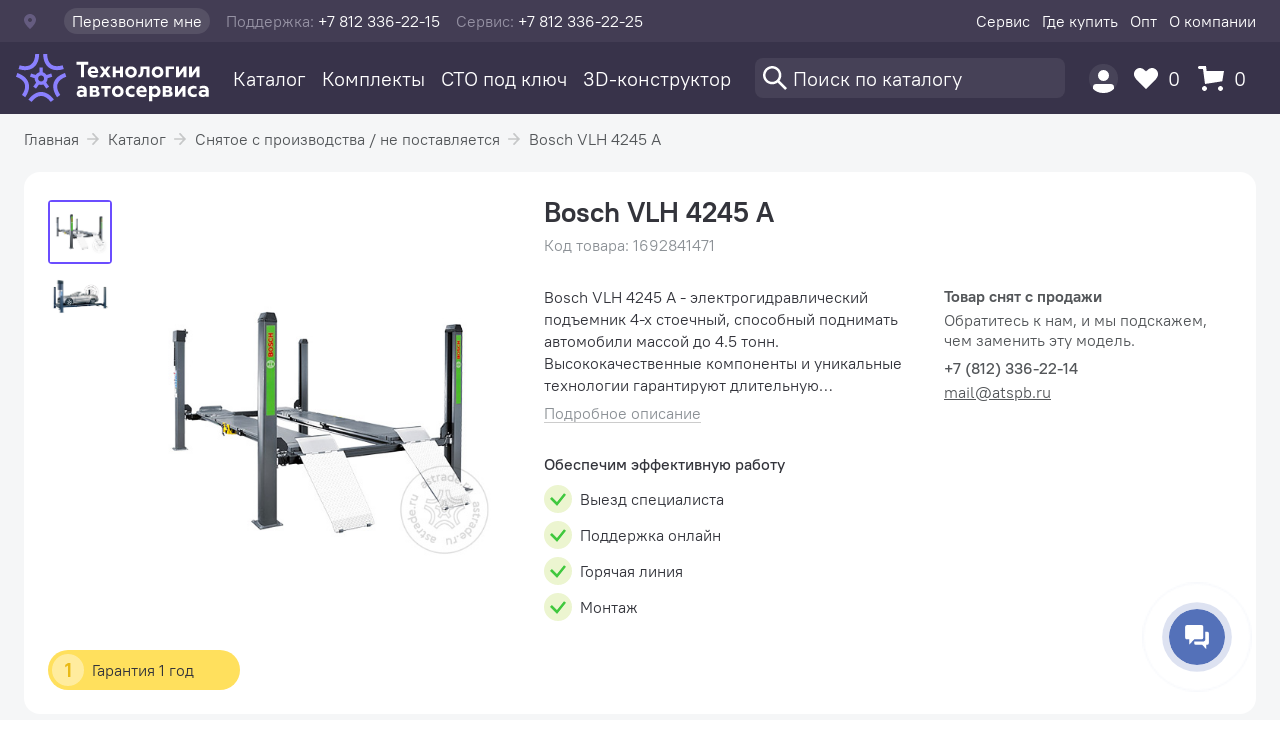

--- FILE ---
content_type: text/html; charset=UTF-8
request_url: https://astrade.ru/catalog/item/bosch-vlh-4245-a/
body_size: 10379
content:
<!DOCTYPE html>
<html lang="ru">
<head>
  <title>Bosch VLH 4245 A – Подъемники для сход-развала</title>
  <meta name="viewport" content="width=device-width, initial-scale=1">
  <meta http-equiv="X-UA-Compatible" content="IE=edge,chrome=1">
  <meta http-equiv="Content-Type" content="text/html; charset=utf-8">
  <meta name="format-detection" content="telephone=no">
    <meta name="keywords" content="Подъемное оборудование, Четырехстоечные подъемники, Подъемники для сход-развала, Bosch, Bosch VLH 4245 A " />
<meta name="description" content="Bosch: Надежные подъемники премиум-класса. Модель Bosch VLH 4245 A " />
<script type="text/javascript" data-skip-moving="true">(function(w, d, n) {var cl = "bx-core";var ht = d.documentElement;var htc = ht ? ht.className : undefined;if (htc === undefined || htc.indexOf(cl) !== -1){return;}var ua = n.userAgent;if (/(iPad;)|(iPhone;)/i.test(ua)){cl += " bx-ios";}else if (/Android/i.test(ua)){cl += " bx-android";}cl += (/(ipad|iphone|android|mobile|touch)/i.test(ua) ? " bx-touch" : " bx-no-touch");cl += w.devicePixelRatio && w.devicePixelRatio >= 2? " bx-retina": " bx-no-retina";var ieVersion = -1;if (/AppleWebKit/.test(ua)){cl += " bx-chrome";}else if ((ieVersion = getIeVersion()) > 0){cl += " bx-ie bx-ie" + ieVersion;if (ieVersion > 7 && ieVersion < 10 && !isDoctype()){cl += " bx-quirks";}}else if (/Opera/.test(ua)){cl += " bx-opera";}else if (/Gecko/.test(ua)){cl += " bx-firefox";}if (/Macintosh/i.test(ua)){cl += " bx-mac";}ht.className = htc ? htc + " " + cl : cl;function isDoctype(){if (d.compatMode){return d.compatMode == "CSS1Compat";}return d.documentElement && d.documentElement.clientHeight;}function getIeVersion(){if (/Opera/i.test(ua) || /Webkit/i.test(ua) || /Firefox/i.test(ua) || /Chrome/i.test(ua)){return -1;}var rv = -1;if (!!(w.MSStream) && !(w.ActiveXObject) && ("ActiveXObject" in w)){rv = 11;}else if (!!d.documentMode && d.documentMode >= 10){rv = 10;}else if (!!d.documentMode && d.documentMode >= 9){rv = 9;}else if (d.attachEvent && !/Opera/.test(ua)){rv = 8;}if (rv == -1 || rv == 8){var re;if (n.appName == "Microsoft Internet Explorer"){re = new RegExp("MSIE ([0-9]+[\.0-9]*)");if (re.exec(ua) != null){rv = parseFloat(RegExp.$1);}}else if (n.appName == "Netscape"){rv = 11;re = new RegExp("Trident/.*rv:([0-9]+[\.0-9]*)");if (re.exec(ua) != null){rv = parseFloat(RegExp.$1);}}}return rv;}})(window, document, navigator);</script>


<link href="/bitrix/js/ui/fonts/opensans/ui.font.opensans.css?16319850342599" type="text/css"  rel="stylesheet" />
<link href="/bitrix/js/main/popup/dist/main.popup.bundle.css?165355017626961" type="text/css"  rel="stylesheet" />
<link href="/bitrix/cache/css/s1/astrade/page_afabbe466b0af2fda8b853b7b1778fa5/page_afabbe466b0af2fda8b853b7b1778fa5_v1.css?17405461138976" type="text/css"  rel="stylesheet" />
<link href="/bitrix/cache/css/s1/astrade/template_f3a506f3c259ccbc7dcda82c9ce198b6/template_f3a506f3c259ccbc7dcda82c9ce198b6_v1.css?174239451752325" type="text/css"  data-template-style="true" rel="stylesheet" />







<meta property="og:image" content="https://astrade.storage.yandexcloud.net/iblock/0ce/0ce4e2f3f316388f1c89fe6d3455bba7.jpg" />
<meta property="og:title" content="Bosch VLH 4245 A — Технологии Автосервиса" />

</head>
<body>
<div id="app">
<header class="header">
  <div class="header__wrap">
    <div class="header__layout">
      <div class="header-contacts">
        <header-location></header-location>
        <header-call></header-call>
        <p class="header-contacts__item"><span class="header-contacts__label">Поддержка:</span> +7 812 336-22-15</p>
        <p class="header-contacts__item"><span class="header-contacts__label">Сервис:</span> +7 812 336-22-25</p>
      </div>
                <ul class="header-nav">
                          <li class="header-nav__item">
                <a href="/about/#service" class="header-nav__link ">
                    Сервис                </a>
              </li>
                          <li class="header-nav__item">
                <a href="/about/contacts/" class="header-nav__link ">
                    Где купить                </a>
              </li>
                          <li class="header-nav__item">
                <a href="/about/dealers/" class="header-nav__link ">
                    Опт                </a>
              </li>
                          <li class="header-nav__item">
                <a href="/about/" class="header-nav__link ">
                    О компании                </a>
              </li>
                    </ul>
            </div>
  </div>
</header>
<nav class="nav">
  <div class="nav__layout">
    <a class="nav-logo" href="/">
      <img src="/local/templates/astrade/assets/images/logo/logo-nav.svg" class="logo__image" alt="Технологии автосервиса">
    </a>
    <ul class="nav-menu">
                    <li class="nav-menu__item">
                                <nav-menu text="Каталог" url="/catalog/"></nav-menu>
                <noscript>
                  <a href="/catalog/" class="nav-menu__link nav-menu__link_active">
                      Каталог                  </a>
                </noscript>
                            </li>
                    <li class="nav-menu__item">
                                <a href="/complects/" class="nav-menu__link ">
                    Комплекты                </a>
                            </li>
                    <li class="nav-menu__item">
                                <a href="/sto/" class="nav-menu__link ">
                    СТО под ключ                </a>
                            </li>
                    <li class="nav-menu__item">
                                <a href="/my/plan/" class="nav-menu__link ">
                    3D-конструктор                </a>
                            </li>
            </ul>
    <div class="nav-options">
      <div class="nav-options__search">
        <nav-search></nav-search>
      </div>
      <div class="nav-options__user">
        <nav-user></nav-user>
      </div>
      <div class="nav-options__favorites">
        <nav-favorites url="/favorites/"></nav-favorites>
      </div>
      <div class="nav-options__basket">
        <nav-basket url="/basket/"></nav-basket>
      </div>
    </div>
  </div>
</nav>

<div class="breadcrumbs"><ul class="breadcrumbs__list"><li class="breadcrumbs__item"><a href='/' class="breadcrumbs__link">Главная</a></li><li class="breadcrumbs__item"><a href='/catalog/' class="breadcrumbs__link">Каталог</a></li><li class="breadcrumbs__item"><a href='/catalog/snyatoe-s-proizvodstva/' class="breadcrumbs__link">Снятое с производства / не поставляется</a></li><li class="breadcrumbs__item"><a href='' class="breadcrumbs__link">Bosch VLH 4245 A</a></li></ul></div><main class="main">
    <section class="product-card-header">
        <div class="product-card-header__layout">
            <div class="product-card-header__picture">
                <legacy-product-pictures :list='[{"SRC":"https:\/\/astrade.storage.yandexcloud.net\/iblock\/0ce\/0ce4e2f3f316388f1c89fe6d3455bba7.jpg","ALT":"Bosch VLH 4245 A"},{"SRC":"https:\/\/astrade.storage.yandexcloud.net\/iblock\/344\/3442efdbd5e01b880762a3e8c5f70913.jpg","ALT":""}]'
                                  :warranty='{"AMOUNT":1,"NAME":"Гарантия 1 год"}'
                                  :labels='{"NEW":false,"HIT":false,"SPECIAL":false}'
                ></legacy-product-pictures>
            </div>
            <div class="product-card-header__title">
                <h1 class="product-card-title">
                    Bosch VLH 4245 A                </h1>
                                    <div class="product-card-features">
                                                                            <div class="product-card-features__item product-card-vendor-code">
                                Код товара: 1692841471                            </div>
                                            </div>
                            </div>
            <div class="product-card-header__description">
                <div class="product-card-announce">
                    <p class="product-card-announce__text">
                        
 Bosch VLH 4245 A - электрогидравлический подъемник 4-х стоечный, способный поднимать автомобили массой до 4.5 тонн. Высококачественные компоненты и уникальные технологии гарантируют длительную эксплуатацию устройства. Минимальная высота подъема составляет 135мм, а максимальная...                    </p>
                    <a href="#description" class="product-card-announce__link">
                        Подробное описание
                    </a>
                </div>
                <div class="product-card-features">
                    <legacy-product-features :list='["Выезд специалиста","Поддержка онлайн","Горячая линия","Монтаж"]'></legacy-product-features>
                </div>
            </div>
            <div class="product-card-header__actions">
                                    <div class="product-card-discontinued">
                        <p class="product-card-discontinued__title">Товар снят с продажи</p>
                        <p class="product-card-discontinued__text">Обратитесь к нам, и мы подскажем, чем заменить эту модель.</p>
                        <p class="product-card-discontinued__text product-card-discontinued__phone">+7 (812) 336-22-14</p>
                        <p class="product-card-discontinued__text">
                            <a href="mailto:mail@atspb.ru" class="product-card-discontinued__link">mail@atspb.ru</a>
                        </p>
                    </div>
                                </div>
        </div>
    </section>
                        <section class="product-card-promo">
            <h2 class="product-card-promo__title">Преимущества и специальные предложения</h2>
            <card-slider offset="medium" :step="2">
                                                    <product-feature-cert :list='[{"ID":17460,"ALT":"Авторизованный сервисный центр по диагностическому и гаражному оборудованию BOSCH","SRC":"https:\/\/astrade.storage.yandexcloud.net\/iblock\/1bf\/1bf250641adce0985ad38a9e37495f06\/34e6e8ec0ab88fdad1eafd126442ea9b.jpg"},{"ID":9659,"ALT":"Сертификат авторизованного сервисного центра BOSH","SRC":"https:\/\/astrade.storage.yandexcloud.net\/iblock\/674\/674d66ec28e80f218477ceba2b38eab4.jpg"},{"ID":11270,"ALT":"Сертификат официального дилера BOSH","SRC":"https:\/\/astrade.storage.yandexcloud.net\/iblock\/789\/789f47089537602c03a97e62b0376d51.jpg"},{"ID":17124,"ALT":"Сертификат официального дилера Bosch 2022","SRC":"https:\/\/astrade.storage.yandexcloud.net\/iblock\/ea2\/ea232ee22c6d5b527f6d96b1af3b99fb\/5eda5eba7c49f3f85cc7a5f39fff087e.jpg"},{"ID":15661,"ALT":"Сертификат официального дилера Bosch 2021","SRC":"https:\/\/astrade.storage.yandexcloud.net\/iblock\/6c1\/6c124b146f5669405bdc223d0170c901\/b924ec90f3a6dbbdc149480a18c0daf4.png"},{"ID":6231,"ALT":"Сертификат дилера Bosch 2018","SRC":"https:\/\/astrade.storage.yandexcloud.net\/iblock\/0fb\/0fb84e0eb7d5f884617fd0da83d76bf8.jpg"},{"ID":1666,"ALT":"Сертификат дилера Bosch 2017","SRC":"https:\/\/astrade.storage.yandexcloud.net\/iblock\/762\/7628dae05067f2c624593ecac84a98f1.jpg"},{"ID":5570,"ALT":"Сертификат тренера Bosch 2017","SRC":"https:\/\/astrade.storage.yandexcloud.net\/iblock\/a42\/a42b86b3ff5b40d336630607b056d417.jpg"},{"ID":5567,"ALT":"Сертификат дилера Bosch 2016","SRC":"https:\/\/astrade.storage.yandexcloud.net\/iblock\/76f\/76f58dfa46406b459d1b121de6f9e71d.jpg"},{"ID":5568,"ALT":"Сертификат тренера Bosch 2015","SRC":"https:\/\/astrade.storage.yandexcloud.net\/iblock\/31a\/31ae0d035cf36469a82e1470e93e381c.jpg"},{"ID":5569,"ALT":"Сертификат тренера Bosch 2013","SRC":"https:\/\/astrade.storage.yandexcloud.net\/iblock\/205\/2053c52e4956af160386d7ba362efd17.jpg"},{"ID":5571,"ALT":"Сертификат тренера Bosch 2013","SRC":"https:\/\/astrade.storage.yandexcloud.net\/iblock\/543\/5435afaebdd22559f44f989a721e648d.jpg"}]'></product-feature-cert>
                                                                            </card-slider>
        </section>
        <section class="product-card-description" id="description">
        <legacy-product-description title="Описание и характеристики"
                             :faq='[]'
                             :docs='[]'
        >
            <legacy-product-description-text>
                <p>
 <b>Bosch VLH 4245 A</b> - электрогидравлический подъемник 4-х стоечный, способный поднимать автомобили массой до 4.5 тонн. Высококачественные компоненты и уникальные технологии гарантируют длительную эксплуатацию устройства. Минимальная высота подъема составляет 135мм, а максимальная достигает 1850 мм, что является комфортным значением для полноценной работы с нижней частью автомобиля.
</p>
<div class="row">
	<div class="col-6">
 <img alt="VLH4245A-01.jpg" src="https://astrade.storage.yandexcloud.net/medialibrary/9c6/9c62998ce9dcbe2c937e15dd3b8beb13.jpg" title="VLH4245A-01.jpg">
	</div>
	<div class="col-6">
		<p>
			 Особенности версии 4245A в наличии задних сдвижных платформ сзади и возможности использования передних поворотных кругов, устанавливаемых в специальных выемках в передней части платформы. Эти компоненты позволяют применять данную версию для процедуры установки углов корректировки колес - "Сход-развал".
		</p>
		<ul>
			<li>Самонесущая рама позволяет надежно установить подъемник;</li>
			<li>Длина платформы составляет 4810 мм, что хватит для большинства легковых автомобилей и легкого коммерческого транспорта;</li>
			<li>Безопасная конструкция – все кабели и гидравлические элементы скрыты;</li>
			<li>Время подъема составляет всего 35 секунд;</li>
			<li>Минимальная высота подъема 185 мм;</li>
			<li>Встроенные выемки для поворотных кругов;</li>
			<li>Встроенные сдвижные пластины в задней части;</li>
			<li>Спуск платформы осуществляется без помощи двигателя.</li>
		</ul>
	</div>
</div>
<h2>Технические характеристики</h2>
<div class="row">
	<div class="col-6">
		<table width="100%">
		<tbody>
		<tr>
			<td colspan="2" bgcolor="#F8F8F8" style="text-align: center">
 <b>Подъемная платформа</b>
			</td>
		</tr>
		<tr>
			<td>
				<p>
					 Грузоподъемность
				</p>
			</td>
			<td>
				<p>
					 4500 кг
				</p>
			</td>
		</tr>
		<tr>
			<td>
				<p>
					 Высота подъема
				</p>
			</td>
			<td>
				<p>
					 1850 мм
				</p>
			</td>
		</tr>
		<tr>
			<td>
				<p>
					 Время подъема
				</p>
			</td>
			<td>
				<p>
					 35 с
				</p>
			</td>
		</tr>
		<tr>
			<td>
				<p>
					 Высота заезда
				</p>
			</td>
			<td>
				<p>
					 185 мм
				</p>
			</td>
		</tr>
		<tr>
			<td colspan="2" bgcolor="#F8F8F8" style="text-align: center">
 <b>Данные об эксплуатации</b>
			</td>
		</tr>
		<tr>
			<td>
				<p>
					 Номинальное напряжение
				</p>
			</td>
			<td>
				<p>
					 400 В
				</p>
			</td>
		</tr>
		<tr>
			<td>
				<p>
					 Номинальный ток
				</p>
			</td>
			<td>
				<p>
					 3 х 20 А
				</p>
			</td>
		</tr>
		<tr>
			<td>
				<p>
					 Номинальная мощность
				</p>
			</td>
			<td>
				<p>
					 3 кВт
				</p>
			</td>
		</tr>
		<tr>
			<td>
				<p>
					 Коэффициент использования
				</p>
			</td>
			<td>
				<p>
					 S3 -10 %
				</p>
			</td>
		</tr>
		<tr>
			<td>
				<p>
					 Частота
				</p>
			</td>
			<td>
				<p>
					 50 Гц
				</p>
			</td>
		</tr>
		<tr>
			<td>
				<p>
					 Количество фаз
				</p>
			</td>
			<td>
				<p>
					 3P / PE
				</p>
			</td>
		</tr>
		<tr>
			<td>
				<p>
					 Напряжение управления
				</p>
			</td>
			<td>
				<p>
					 24 В
				</p>
			</td>
		</tr>
		<tr>
			<td>
				<p>
					 Предохранитель
				</p>
			</td>
			<td>
				<p>
					 20 А
				</p>
			</td>
		</tr>
		<tr>
			<td>
				<p>
					 Ток, максимальная нагрузка
				</p>
			</td>
			<td>
				<p>
					 20 А
				</p>
			</td>
		</tr>
		<tr>
			<td>
				<p>
					 Уровень защиты
				</p>
			</td>
			<td>
				<p>
					 IP 54
				</p>
			</td>
		</tr>
		<tr>
			<td>
				<p>
					 Класс безопасности
				</p>
			</td>
			<td>
				<p>
					 &nbsp;/ II
				</p>
			</td>
		</tr>
		<tr>
			<td colspan="2" bgcolor="#F8F8F8" style="text-align: center">
 <b>Пневматическая система</b>
			</td>
		</tr>
		<tr>
			<td>
				<p>
					 Пневматический фиксатор
				</p>
			</td>
			<td>
				<p>
					 8 Бар
				</p>
			</td>
		</tr>
		<tr>
			<td colspan="2" bgcolor="#F8F8F8" style="text-align: center">
 <b>Гидравлическая система</b>
			</td>
		</tr>
		<tr>
			<td>
				<p>
					 Рабочее давление цилиндра
				</p>
			</td>
			<td>
				<p>
					 190 Бар
				</p>
			</td>
		</tr>
		<tr>
			<td>
				<p>
					 Производительность насоса
				</p>
			</td>
			<td>
				<p>
					 10 л/мин
				</p>
			</td>
		</tr>
		<tr>
			<td>
				<p>
					 Объем наполнения
				</p>
			</td>
			<td>
				<p>
					 9,5 л
				</p>
			</td>
		</tr>
		<tr>
			<td>
				<p>
					 Объем извлечения
				</p>
			</td>
			<td>
				<p>
					 7,9 л
				</p>
			</td>
		</tr>
		<tr>
			<td>
				<p>
					 Тип смазки
				</p>
			</td>
			<td>
				<p>
					 Органическая
				</p>
			</td>
		</tr>
		<tr>
			<td colspan="2" bgcolor="#F8F8F8" style="text-align: center">
 <b>Габариты и вес</b>
			</td>
		</tr>
		<tr>
			<td>
				<p>
					 Длина рампы
				</p>
			</td>
			<td>
				<p>
					 1000 мм
				</p>
			</td>
		</tr>
		<tr>
			<td>
				<p>
					 Длина рельс
				</p>
			</td>
			<td>
				<p>
					 4810 мм
				</p>
			</td>
		</tr>
		<tr>
			<td>
				<p>
					 Ширина рельс
				</p>
			</td>
			<td>
				<p>
					 500 мм
				</p>
			</td>
		</tr>
		<tr>
			<td>
				<p>
					 Вес (без аксессуаров)
				</p>
			</td>
			<td>
				<p>
					 1600 кг
				</p>
			</td>
		</tr>
		</tbody>
		</table>
	</div>
</div>
 <br>            </legacy-product-description-text>
        </legacy-product-description>
            </section>
            <section class="product-card-media" id="media">
                            <legacy-product-photos :list='[{"ID":23724,"SRC":"https:\/\/astrade.storage.yandexcloud.net\/iblock\/afe\/afeee014845d872f1f75042687aaf9a7.jpg","ALT":""},{"ID":23725,"SRC":"https:\/\/astrade.storage.yandexcloud.net\/iblock\/061\/06131048b8cabfda9b7fd06f518a021b.jpg","ALT":""},{"ID":23726,"SRC":"https:\/\/astrade.storage.yandexcloud.net\/iblock\/c1d\/c1d78b754fc891b993179ca257cd895d.jpg","ALT":""}]'>
                    Фото со склада                </legacy-product-photos>
                                </section>
                        <section class="catalog-section-slider__section product-card-related">
            <h2 class="catalog-section-slider__title">
                Дополнения
            </h2>
            <card-slider :step='2' offset="medium">
                                    <div class="catalog-product-card" style="width: 264px;">
                        <catalog-image
                                src="https://astrade.storage.yandexcloud.net/iblock/8fd/8fd1e33f78f364a46fbcafd68748ba4f/06776522db1bce7334ee84ab88151141.jpg"
                                alt="Круги поворотные LAUNCH (комплект 2 шт)"
                                :badges='{"NEW":false,"HIT":true,"SPECIAL":false}'
                        >
                            <img width="192" src="https://astrade.storage.yandexcloud.net/iblock/8fd/8fd1e33f78f364a46fbcafd68748ba4f/06776522db1bce7334ee84ab88151141.jpg" alt="Круги поворотные LAUNCH (комплект 2 шт)">
                        </catalog-image>
                        <catalog-card product-id="8854"
                                      product-type="1"
                                      :product-availability='{"AVAILABLE":13,"RESERVED":1,"STORES":[{"NAME":"Санкт-Петербург (Софийская)","STORED":0,"RESERVED":0},{"NAME":"Склад СПб (Софийская)","STORED":14,"RESERVED":1},{"NAME":"Санкт-Петербург (Карпатская)","STORED":0,"RESERVED":0},{"NAME":"Санкт-Петербург (Софийская ОХ)","STORED":0,"RESERVED":0},{"NAME":"Оптовый склад","STORED":0,"RESERVED":0},{"NAME":"Великий Новгород","STORED":0,"RESERVED":0},{"NAME":"Москва","STORED":0,"RESERVED":0},{"NAME":"Омск","STORED":0,"RESERVED":0}],"CITIES":[{"NAME":"Санкт-Петербург","STORED":14,"RESERVED":1},{"NAME":"Оптовый склад","STORED":0,"RESERVED":0},{"NAME":"Великий Новгород","STORED":0,"RESERVED":0},{"NAME":"Москва","STORED":0,"RESERVED":0},{"NAME":"Омск","STORED":0,"RESERVED":0}],"STATUS":{"DISCONTINUED":false,"DELIVERED_TO_ORDER":false},"SUPPLY_INFO":{"AMOUNT":1}}'
                                      product-url="/catalog/item/307040966/"
                        >
                            <div class="catalog-product-card__description">
                                <a href="/catalog/item/307040966/" class="catalog-product-card__title">
                                    Круги поворотные LAUNCH (комплект 2 шт)                                </a>
                                <p class="catalog-product-card__text">
                                                                    </p>
                            </div>
                        </catalog-card>
                    </div>
                            </card-slider>
        </section>
                    </main>
<footer class="footer">
  <div class="footer__catalog">
      <ul class="footer-menu">
    <li class="footer-menu__title">
        <a class="footer-menu__link" href="/catalog/">Каталог</a>
    </li>
            <li class="footer-menu__item">
            <a class="footer-menu__link" href="/catalog/diagnosticheskoe-oborudovanie/">
                Диагностическое оборудование            </a>
        </li>
            <li class="footer-menu__item">
            <a class="footer-menu__link" href="/catalog/zapravka-konditsionerov/">
                Оборудование для заправки кондиционеров            </a>
        </li>
            <li class="footer-menu__item">
            <a class="footer-menu__link" href="/catalog/podemnoe-oborudovanie/">
                Подъемники для автосервиса            </a>
        </li>
            <li class="footer-menu__item">
            <a class="footer-menu__link" href="/catalog/shinomontazhnoe-oborudovanie/">
                Шиномонтажное оборудование            </a>
        </li>
            <li class="footer-menu__item">
            <a class="footer-menu__link" href="/catalog/oborudovanie-dlya-tekhnicheskogo-kontrolya-i-inspektsionnye-stendy/">
                Оборудование для технического контроля            </a>
        </li>
            <li class="footer-menu__item">
            <a class="footer-menu__link" href="/catalog/malyarno-kuzovnoe-oborudovanie/">
                Малярно-кузовное оборудование            </a>
        </li>
            <li class="footer-menu__item">
            <a class="footer-menu__link" href="/catalog/stendy-skhod-razval/">
                Стенды сход-развал            </a>
        </li>
            <li class="footer-menu__item">
            <a class="footer-menu__link" href="/catalog/obshchegarazhnoe-oborudovanie/">
                Гаражное оборудование            </a>
        </li>
            <li class="footer-menu__item">
            <a class="footer-menu__link" href="/catalog/gidravlicheskoe-oborudovanie/">
                Гидравлика: прессы, стойки, краны и др.            </a>
        </li>
            <li class="footer-menu__item">
            <a class="footer-menu__link" href="/catalog/mebel-dlya-avtoservisa/">
                Мебель для автосервиса            </a>
        </li>
            <li class="footer-menu__item">
            <a class="footer-menu__link" href="/catalog/b-u-oborudovanie/">
                Акционное оборудование            </a>
        </li>
            <li class="footer-menu__item">
            <a class="footer-menu__link" href="/catalog/snyatoe-s-proizvodstva/">
                Снятое с производства / не поставляется            </a>
        </li>
            <li class="footer-menu__item">
            <a class="footer-menu__link" href="/catalog/zapchasti/">
                Запчасти            </a>
        </li>
            <li class="footer-menu__item">
            <a class="footer-menu__link" href="/catalog/dopolneniya/">
                Дополнения и комплектующие            </a>
        </li>
            <li class="footer-menu__item">
            <a class="footer-menu__link" href="/catalog/vendor/">
                Производители            </a>
        </li>
            <li class="footer-menu__item">
            <a class="footer-menu__link" href="/catalog/uslugi/">
                Услуги            </a>
        </li>
            <li class="footer-menu__item">
            <a class="footer-menu__link" href="/catalog/chto-novogo/">
                Что нового?            </a>
        </li>
    </ul>
  </div>
  <div class="footer__company">
      <ul class="footer-menu">
    <li class="footer-menu__title">
        <a class="footer-menu__link" href="/about/">
            О компании        </a>
    </li>
            <li class="footer-menu__item">
            <a class="footer-menu__link" href="/sto/">
                СТО под ключ            </a>
        </li>
            <li class="footer-menu__item">
            <a class="footer-menu__link" href="/about/#service">
                Сервисная служба            </a>
        </li>
            <li class="footer-menu__item">
            <a class="footer-menu__link" href="/about/education/">
                Обучение            </a>
        </li>
            <li class="footer-menu__item">
            <a class="footer-menu__link" href="/about/certificate/">
                Сертификаты            </a>
        </li>
            <li class="footer-menu__item">
            <a class="footer-menu__link" href="/about/rekvizity/">
                Реквизиты            </a>
        </li>
            <li class="footer-menu__item">
            <a class="footer-menu__link" href="/about/garantii-i-vozvrat/">
                Гарантии и возврат            </a>
        </li>
            <li class="footer-menu__item">
            <a class="footer-menu__link" href="/about/news/">
                Новости и акции            </a>
        </li>
            <li class="footer-menu__item">
            <a class="footer-menu__link" href="/about/articles-and-reviews/">
                Статьи и обзоры            </a>
        </li>
            <li class="footer-menu__item">
            <a class="footer-menu__link" href="/about/dealers/">
                Дилерский отдел            </a>
        </li>
            <li class="footer-menu__item">
            <a class="footer-menu__link" href="/about/contacts/">
                Контакты            </a>
        </li>
    </ul>
  </div>
  <div class="footer__contacts">
      <div class="footer-contacts">
        <div class="footer-contacts__item">
      <p class="footer-contacts__city">
        Санкт-Петербург      </p>
      <p class="footer-contacts__address">
        192289, Софийская, 72      </p>
                <div class="footer-contact">
                        <p class="footer-contact__title">
              Отдел продаж            </p>
                                    <a class="footer-contact__phone" href="tel:+7 (812) 336-22-14">
              +7 (812) 336-22-14            </a>
                                                      <a class="footer-contact__mail" href="mailto:mail@atspb.ru">
                  mail@atspb.ru              </a>
                                    </div>
                <div class="footer-contact">
                        <p class="footer-contact__title">
              Техническая поддержка            </p>
                                    <a class="footer-contact__phone" href="tel:+7 (812) 336-22-15">
              +7 (812) 336-22-15            </a>
                                </div>
                <div class="footer-contact">
                        <p class="footer-contact__title">
              Сервисный центр            </p>
                                    <a class="footer-contact__phone" href="tel:+7 (812) 336-22-25">
              +7 (812) 336-22-25            </a>
                                </div>
                                        <div class="footer-hours">
              <p class="footer-hours__title">
                  Режим работы офиса              </p>
              <p class="footer-hours__time">
                  пн-пт, с 10:00 до 18:30              </p>
            </div>
                                            </div>
        <div class="footer-contacts__item">
      <p class="footer-contacts__city">
        Великий Новгород      </p>
      <p class="footer-contacts__address">
        173020, ул. Студенческая, д.31      </p>
                <div class="footer-contact">
                        <p class="footer-contact__title">
              тел./факс            </p>
                                    <a class="footer-contact__phone" href="tel:+7 (8162) 66-10-00">
              +7 (8162) 66-10-00            </a>
                                                      <a class="footer-contact__mail" href="mailto:mail@astrade.ru">
                  mail@astrade.ru              </a>
                                    </div>
                <div class="footer-contact">
                        <p class="footer-contact__title">
              тел./факс            </p>
                                    <a class="footer-contact__phone" href="tel:+7 (8162) 66-10-01">
              +7 (8162) 66-10-01            </a>
                                </div>
                <div class="footer-contact">
                        <p class="footer-contact__title">
              тел./факс            </p>
                                    <a class="footer-contact__phone" href="tel:+7 (8162) 66-10-08">
              +7 (8162) 66-10-08            </a>
                                </div>
                                        <div class="footer-hours">
              <p class="footer-hours__title">
                  Режим работы офиса              </p>
              <p class="footer-hours__time">
                  пн-пт, с 9:00 до 18:00              </p>
            </div>
                                            </div>
    </div>
  </div>
  <div class="footer__copyright footer-copyright">
    <div class="footer-copyright__info">
      © 2003—2025<br>«Автосервисторг»
    </div>
    <div class="footer-copyright__company">
      ООО ГК «Технологии Автосервиса»<br>ИНН 7838329452, ОГРН 1057811786515
    </div>
  </div>
  <div class="footer__agreement">
    Оставляя свои персональные данные на этой странице, вы соглашаетесь c <a href="/152fz/" class="footer__link">пользовательским соглашением</a>
  </div>
</footer>
</div>
<!-- Yandex.Metrika counter -->
<div style="display:none;"></div>
<noscript><div><img src="//mc.yandex.ru/watch/138289" style="position:absolute; left:-9999px;" alt="" /></div></noscript>
<script type="text/javascript">if(!window.BX)window.BX={};if(!window.BX.message)window.BX.message=function(mess){if(typeof mess==='object'){for(let i in mess) {BX.message[i]=mess[i];} return true;}};</script>
<script type="text/javascript">(window.BX||top.BX).message({'JS_CORE_LOADING':'Загрузка...','JS_CORE_NO_DATA':'- Нет данных -','JS_CORE_WINDOW_CLOSE':'Закрыть','JS_CORE_WINDOW_EXPAND':'Развернуть','JS_CORE_WINDOW_NARROW':'Свернуть в окно','JS_CORE_WINDOW_SAVE':'Сохранить','JS_CORE_WINDOW_CANCEL':'Отменить','JS_CORE_WINDOW_CONTINUE':'Продолжить','JS_CORE_H':'ч','JS_CORE_M':'м','JS_CORE_S':'с','JSADM_AI_HIDE_EXTRA':'Скрыть лишние','JSADM_AI_ALL_NOTIF':'Показать все','JSADM_AUTH_REQ':'Требуется авторизация!','JS_CORE_WINDOW_AUTH':'Войти','JS_CORE_IMAGE_FULL':'Полный размер'});</script><script type="text/javascript" src="/bitrix/js/main/core/core.js?1653550197478033"></script><script>BX.setJSList(['/bitrix/js/main/core/core_ajax.js','/bitrix/js/main/core/core_promise.js','/bitrix/js/main/polyfill/promise/js/promise.js','/bitrix/js/main/loadext/loadext.js','/bitrix/js/main/loadext/extension.js','/bitrix/js/main/polyfill/promise/js/promise.js','/bitrix/js/main/polyfill/find/js/find.js','/bitrix/js/main/polyfill/includes/js/includes.js','/bitrix/js/main/polyfill/matches/js/matches.js','/bitrix/js/ui/polyfill/closest/js/closest.js','/bitrix/js/main/polyfill/fill/main.polyfill.fill.js','/bitrix/js/main/polyfill/find/js/find.js','/bitrix/js/main/polyfill/matches/js/matches.js','/bitrix/js/main/polyfill/core/dist/polyfill.bundle.js','/bitrix/js/main/core/core.js','/bitrix/js/main/polyfill/intersectionobserver/js/intersectionobserver.js','/bitrix/js/main/lazyload/dist/lazyload.bundle.js','/bitrix/js/main/polyfill/core/dist/polyfill.bundle.js','/bitrix/js/main/parambag/dist/parambag.bundle.js']);
BX.setCSSList(['/bitrix/js/main/lazyload/dist/lazyload.bundle.css','/bitrix/js/main/parambag/dist/parambag.bundle.css']);</script>
<script type="text/javascript">(window.BX||top.BX).message({'pull_server_enabled':'N','pull_config_timestamp':'0','pull_guest_mode':'N','pull_guest_user_id':'0'});(window.BX||top.BX).message({'PULL_OLD_REVISION':'Для продолжения корректной работы с сайтом необходимо перезагрузить страницу.'});</script>
<script type="text/javascript">(window.BX||top.BX).message({'LANGUAGE_ID':'ru','FORMAT_DATE':'DD.MM.YYYY','FORMAT_DATETIME':'DD.MM.YYYY HH:MI:SS','COOKIE_PREFIX':'BITRIX_SM','SERVER_TZ_OFFSET':'10800','UTF_MODE':'Y','SITE_ID':'s1','SITE_DIR':'/','USER_ID':'','SERVER_TIME':'1769327654','USER_TZ_OFFSET':'0','USER_TZ_AUTO':'Y','bitrix_sessid':'e735e912a0cc97f844d6e1af8e277b60'});</script><script type="text/javascript" src="/bitrix/js/pull/protobuf/protobuf.js?1603308575274055"></script>
<script type="text/javascript" src="/bitrix/js/pull/protobuf/model.js?160330857570928"></script>
<script type="text/javascript" src="/bitrix/js/rest/client/rest.client.js?160330858617414"></script>
<script type="text/javascript" src="/bitrix/js/pull/client/pull.client.js?163699068070757"></script>
<script type="text/javascript" src="/bitrix/js/main/popup/dist/main.popup.bundle.js?1653550197112628"></script>
<script type="text/javascript">BX.setCSSList(['/local/templates/astrade/components/bitrix/catalog/.default/style.css','/local/templates/astrade/components/bitrix/breadcrumb/.default/style.css','/local/templates/astrade/components/bitrix/catalog/.default/bitrix/catalog.element/.default/style.css','/local/templates/astrade/assets/build/main.e181ccf1.css','/local/templates/astrade/assets/styles/font-awesome.min.css','/local/templates/astrade/components/bitrix/menu/header/style.css','/local/templates/astrade/components/bitrix/menu/nav/style.css','/local/templates/astrade/styles.css','/local/templates/astrade/template_styles.css']);</script>
<script type="text/javascript">
					(function () {
						"use strict";

						var counter = function ()
						{
							var cookie = (function (name) {
								var parts = ("; " + document.cookie).split("; " + name + "=");
								if (parts.length == 2) {
									try {return JSON.parse(decodeURIComponent(parts.pop().split(";").shift()));}
									catch (e) {}
								}
							})("BITRIX_CONVERSION_CONTEXT_s1");

							if (cookie && cookie.EXPIRE >= BX.message("SERVER_TIME"))
								return;

							var request = new XMLHttpRequest();
							request.open("POST", "/bitrix/tools/conversion/ajax_counter.php", true);
							request.setRequestHeader("Content-type", "application/x-www-form-urlencoded");
							request.send(
								"SITE_ID="+encodeURIComponent("s1")+
								"&sessid="+encodeURIComponent(BX.bitrix_sessid())+
								"&HTTP_REFERER="+encodeURIComponent(document.referrer)
							);
						};

						if (window.frameRequestStart === true)
							BX.addCustomEvent("onFrameDataReceived", counter);
						else
							BX.ready(counter);
					})();
				</script>
<script type="text/javascript" src="/local/templates/astrade/assets/build/main.474b9139.js?174239450050605"></script>
<script type="text/javascript" src="/local/templates/astrade/assets/build/runtime.ef16a764.js?174239450012603"></script>
<script type="text/javascript" src="/local/templates/astrade/assets/build/vendor.01bb2517.js?1742394500391929"></script>
<script type="text/javascript">var _ba = _ba || []; _ba.push(["aid", "5c5999bd91acf1749cb42952ba6278bf"]); _ba.push(["host", "astrade.ru"]); _ba.push(["ad[ct][item]", "[base64]"]);_ba.push(["ad[ct][user_id]", function(){return BX.message("USER_ID") ? BX.message("USER_ID") : 0;}]);_ba.push(["ad[ct][recommendation]", function() {var rcmId = "";var cookieValue = BX.getCookie("BITRIX_SM_RCM_PRODUCT_LOG");var productId = 386;var cItems = [];var cItem;if (cookieValue){cItems = cookieValue.split(".");}var i = cItems.length;while (i--){cItem = cItems[i].split("-");if (cItem[0] == productId){rcmId = cItem[1];break;}}return rcmId;}]);_ba.push(["ad[ct][v]", "2"]);(function() {var ba = document.createElement("script"); ba.type = "text/javascript"; ba.async = true;ba.src = (document.location.protocol == "https:" ? "https://" : "http://") + "bitrix.info/ba.js";var s = document.getElementsByTagName("script")[0];s.parentNode.insertBefore(ba, s);})();</script>



<script>
        (function(w,d,u){
                var s=d.createElement('script');s.async=true;s.src=u+'?'+(Date.now()/60000|0);
                var h=d.getElementsByTagName('script')[0];h.parentNode.insertBefore(s,h);
        })(window,document,'https://cdn-ru.bitrix24.ru/b31804576/crm/site_button/loader_2_hqnm0j.js');
</script>
<script src="//mc.yandex.ru/metrika/watch.js" type="text/javascript"></script>
<script type="text/javascript">
        try { var yaCounter138289 = new Ya.Metrika({id:138289,
            clickmap:true,
            accurateTrackBounce:true, webvisor:true});}
        catch(e) { }
    </script></body>
</html>


--- FILE ---
content_type: text/css
request_url: https://astrade.ru/local/templates/astrade/assets/build/chunk.581989e8.css
body_size: 43
content:
.gqXnw{color:#fff;cursor:pointer;display:flex;font-size:1.25rem}.gqXnw:hover{color:#8a80ff}.wEIvj{height:29px;width:24px}.KevYJ{align-self:center;text-align:center;width:32px}


--- FILE ---
content_type: text/css
request_url: https://astrade.ru/local/templates/astrade/assets/build/chunk.fd4c1aa3.css
body_size: 132
content:
.O_Q6T{display:flex;flex-flow:column nowrap;height:100%}.dp69Q{display:flex;flex:1;justify-content:center;position:relative}.EPdcT{justify-self:flex-start;padding:var(--spacing-s) 0}.oJa9D{position:absolute;right:0}.RLsQ9{align-self:center;height:152px;width:160px}


--- FILE ---
content_type: text/css
request_url: https://astrade.ru/local/templates/astrade/assets/build/chunk.2c89c5b7.css
body_size: 252
content:
.tyuMg{display:flex;flex-flow:column nowrap;height:100%;white-space:normal}.SNaU4{background:#38334a;border-radius:16px 16px 0 0;box-sizing:border-box;color:#fff;display:flex;height:230px;justify-content:center;padding:16px 16px 8px}.XgHzF{background:#fff;border-radius:0 0 16px 16px;color:#33343b;flex:1;padding:16px 24px 24px}.UITL3{font-size:1.25rem;font-weight:600;margin:0 0 8px}


--- FILE ---
content_type: text/css
request_url: https://astrade.ru/local/templates/astrade/assets/build/chunk.57c37520.css
body_size: 474
content:
.bD_l0{align-content:center;-webkit-appearance:none;-moz-appearance:none;appearance:none;background:transparent;background:#6b4dff;border:0;border-radius:20px;cursor:pointer;display:flex;height:40px;justify-content:center;margin:-20px 0 0;outline:none;padding:0;position:absolute;text-align:left;top:50%;transition:opacity .3s ease-in-out;width:40px}.bD_l0>svg{fill:#fff;align-self:center}.OujE0{margin-right:-8px;right:0}.D72s3{left:0;margin-left:-8px}.D72s3>svg{transform:rotate(180deg)}
.sDo_X{position:relative}.HRa9Q{overflow:hidden;white-space:nowrap}.jNjMV{-webkit-overflow-scrolling:touch;box-sizing:border-box;margin-bottom:-40px;overflow-x:auto;padding-bottom:40px;transition:all 1s cubic-bezier(0,1,.3,1)}.mByub{display:flex;flex-flow:row nowrap}.h2lvY{grid-column-gap:16px;display:grid;flex:none;grid-auto-flow:column;grid-template-columns:auto}.bi1Bu{align-content:center;-webkit-appearance:none;-moz-appearance:none;appearance:none;background:transparent;border:0;cursor:pointer;height:100%;margin:0;outline:none;padding:0;position:absolute;text-align:left;top:0;transition:opacity .3s ease-in-out}.u0cNi{margin-right:-8px;right:0}.bymLF{left:0;margin-left:-8px}.bymLF>img{transform:rotate(180deg)}
.fXP9l{font-size:1.5rem;font-weight:600}.mLNcZ{margin-top:16px}


--- FILE ---
content_type: text/css
request_url: https://astrade.ru/local/templates/astrade/assets/build/chunk.5c4426e0.css
body_size: 424
content:
.hivn6{display:flex;flex-flow:column nowrap;height:192px;justify-content:center;overflow:hidden;position:relative}.hivn6:hover .JjL0r{opacity:.9}.JjL0r{align-self:center;height:auto;max-height:192px;max-width:192px;opacity:1;transition:all .2s ease-in-out}.XT3AT{position:absolute;z-index:1}.q8oYW{right:0;top:0}.fqj8T{left:0;top:0}.f2_L0{bottom:0;left:0}.wFQn1{background:#ff6238;border-radius:4px;bottom:4px;color:#fff;display:inline-block;font-size:.75rem;font-variant-numeric:tabular-nums;font-weight:600;left:0;padding:4px;position:absolute;z-index:1}


--- FILE ---
content_type: text/css
request_url: https://astrade.ru/local/templates/astrade/assets/build/chunk.df2b0d1e.css
body_size: -64
content:
.gZyuI{display:flex;flex:1;flex-flow:column nowrap}._qCfK{z-index:2}


--- FILE ---
content_type: text/css
request_url: https://astrade.ru/local/templates/astrade/assets/build/chunk.d188e26c.css
body_size: 738
content:
.oxreA{grid-column-gap:8px;grid-row-gap:8px;display:grid;grid-template-columns:1fr 160px 1fr;grid-template-rows:160px 1fr;width:100%}.iywGg{display:flex;height:160px;justify-content:center;width:160px}.ZJMpS{align-self:center;border-radius:4px;box-shadow:0 8px 16px 0 rgba(0,0,0,.3);cursor:pointer;max-height:160px;max-width:160px;width:auto}.VJsc3{color:#e9eaeb;flex-flow:column wrap;font-size:14px;grid-column:1/4;height:40px;line-height:1.4;text-align:center}.P3ONR,.VJsc3{display:flex;justify-content:center}.PtLbi{align-self:center;-webkit-appearance:none;-moz-appearance:none;appearance:none;background:transparent;border:0;border-radius:16px;cursor:pointer;height:100%;margin:0;opacity:.3;outline:none;padding:0;transition:opacity .2s ease-in;width:32px}.PtLbi:focus{opacity:.7}.PtLbi:hover{opacity:1}.ePf63{height:32px;width:32px}.hiLwj{transform:rotate(180deg)}


--- FILE ---
content_type: text/css
request_url: https://astrade.ru/local/templates/astrade/assets/build/chunk.93540d65.css
body_size: -21
content:
.zWfNe{background-position:50%;background-size:cover;border-radius:8px;cursor:pointer;height:240px;width:320px}


--- FILE ---
content_type: text/css
request_url: https://astrade.ru/local/templates/astrade/assets/build/chunk.37047952.css
body_size: 606
content:
._4slAz{color:#535659;padding-top:8px;position:relative}.Ppo36{align-content:center;-webkit-appearance:none;-moz-appearance:none;appearance:none;background:transparent;border:0;border-bottom:1px dotted #535659;color:inherit;cursor:pointer;margin:0;outline:none;padding:0;text-align:left}.Ppo36:hover{color:#33343b}.nta2X{color:inherit}.RlrSf{background:#fff;border-radius:8px;box-shadow:0 2px 16px 0 rgba(0,0,0,.15);box-sizing:border-box;left:0;margin-top:4px;max-width:248px;overflow:hidden;position:absolute;width:100%;z-index:4}.AKmbh{border-bottom-color:#69ab27}.AKmbh,.AKmbh:hover{color:#69ab27}.lOLub{border-bottom-color:#ff7410}.lOLub,.lOLub:hover{color:#ff7410}.LCsQf{border-bottom-color:#8b30ff}.LCsQf,.LCsQf:hover{color:#8b30ff}


--- FILE ---
content_type: text/css
request_url: https://astrade.ru/local/templates/astrade/assets/build/chunk.15d0b06c.css
body_size: 610
content:
.YUDTh{-webkit-appearance:none;-moz-appearance:none;appearance:none;border:0;box-sizing:border-box;color:inherit;cursor:pointer;font-family:inherit;line-height:1;margin:0;outline:none;position:relative;transition:background-color .2s ease-in-out}.s09yb{background:#ffd746}.fAu8L{background:transparent;box-shadow:inset 0 0 0 2px #e9eaeb}.YUDTh:active,.YUDTh:focus,.YUDTh:hover{background:#fac800;box-shadow:none;color:inherit}.TGmT9{width:100%}.Z8d5u{border-radius:8px;padding:8px 16px}.onKs3{border-radius:8px;padding:12px 16px}.i7vEB{border-radius:12px;font-weight:600;padding:16px}.acAoO{background:#e9eaeb}.acAoO,.QU9r7{opacity:.5;pointer-events:none}.Pol5P{position:absolute;right:8px;top:50%;transform:translateX(-50%) translateY(-50%)}


--- FILE ---
content_type: text/css
request_url: https://astrade.ru/local/templates/astrade/assets/build/chunk.23ac9bec.css
body_size: 764
content:
.v3ki0{-webkit-appearance:none;-moz-appearance:none;appearance:none;background:transparent;border:0;box-sizing:border-box;color:inherit;cursor:pointer;display:flex;font-family:inherit;line-height:1;margin:0;outline:none;padding:0;transition:background-color .2s ease-in-out}.v3ki0>*{align-self:center}.v3ki0:focus>.EPF2k,.v3ki0:hover>.EPF2k{stroke:#cdcecf}.v3ki0:focus>.wwG9y,.v3ki0:hover>.wwG9y{stroke:#ff6238;opacity:.9}.EPF2k{stroke:#e2e3e4;fill:none}.wwG9y{fill:#ff6238;stroke:#ff6238;-webkit-animation-duration:.3s;animation-duration:.3s;-webkit-animation-name:Zg2su;animation-name:Zg2su;-webkit-animation-timing-function:ease-in-out;animation-timing-function:ease-in-out}.ZXuQ9{color:inherit;margin-left:4px}@-webkit-keyframes Zg2su{0%{transform:scale(1)}50%{transform:scale(1.2)}to{transform:scale(1)}}@keyframes Zg2su{0%{transform:scale(1)}50%{transform:scale(1.2)}to{transform:scale(1)}}


--- FILE ---
content_type: image/svg+xml
request_url: https://astrade.ru/local/templates/astrade/assets/images/arrow.svg
body_size: 557
content:
<svg xmlns="http://www.w3.org/2000/svg" width="14" height="14" viewBox="0 0 14 14">
  <path fill="#C6C7C8" d="M7.63622866,0.228361731 L7.7279095,0.314326784 L14.0256526,6.99999721 L7.7279095,13.6856732 C7.34922264,14.0876865 6.7163401,14.1065964 6.31432678,13.7279095 C5.94323757,13.3783524 5.89857973,12.8122025 6.19175256,12.4109766 L6.2720905,12.3143268 L10.334,7.99999721 L1,8 C0.44771525,8 0,7.55228475 0,7 C0,6.48716416 0.38604019,6.06449284 0.883378875,6.00672773 L1,6 L10.336,5.99999721 L6.2720905,1.68567322 C5.9225334,1.314584 5.91175691,0.746777814 6.22836173,0.363771339 L6.31432678,0.272090499 C6.685416,-0.0774666027 7.25322219,-0.0882430935 7.63622866,0.228361731 Z"/>
</svg>


--- FILE ---
content_type: application/javascript
request_url: https://astrade.ru/local/templates/astrade/assets/build/chunk.89ba0626.js
body_size: 893
content:
(self.webpackChunk=self.webpackChunk||[]).push([[8342],{63944:function(e,t,s){"use strict";s(41539),s(54747);t.Z={inserted:function(e,t){var s=t.value;if(s.length>0)if("loading"in HTMLImageElement.prototype)e.setAttribute("loading","lazy"),e.src=s;else if(window.IntersectionObserver){new IntersectionObserver((function(t,a){t.forEach((function(t){t.isIntersecting&&(e.src=s,a.unobserve(e))}))}),{root:null,threshold:0}).observe(e)}else e.src=s}}},79328:function(e){e.exports={picture:"hivn6",picture__image:"JjL0r",badge:"XT3AT",badge_hit:"q8oYW",badge_new:"fqj8T",badge_special:"f2_L0",discount:"wFQn1"}},78342:function(e,t,s){"use strict";s.r(t),s.d(t,{default:function(){return g}});var a=s(82459),i=s(51173),c=s(30740),r=s(4941),n={name:"CatalogImage",directives:{lazy:s(63944).Z},props:{src:{type:String,required:!0,default:""},alt:{type:String,required:!0},badges:{type:Object,default:function(){}}},img:{stub:a,badgeSpecial:r,badgeHit:c,badgeNew:i}},l=s(79328),o=s.n(l);var g=(0,s(51900).Z)(n,(function(){var e=this,t=e.$createElement,s=e._self._c||t;return s("div",{class:e.$style.picture},[s("img",{directives:[{name:"lazy",rawName:"v-lazy",value:e.src,expression:"src"}],staticClass:"catalog-card__picture",class:e.$style.picture__image,attrs:{alt:e.alt,src:e.$options.img.stub}}),e.badges.HIT?s("img",{class:[e.$style.badge,e.$style.badge_hit],attrs:{src:e.$options.img.badgeHit,alt:"Хит"}}):e._e(),e.badges.NEW?s("img",{class:[e.$style.badge,e.$style.badge_new],attrs:{src:e.$options.img.badgeNew,alt:"Новинка"}}):e._e(),e.badges.SPECIAL?s("img",{class:[e.$style.badge,e.$style.badge_special],attrs:{src:e.$options.img.badgeSpecial,alt:"Акция"}}):e._e()])}),[],!1,(function(e){this.$style=o().locals||o()}),null,null).exports},30740:function(e,t,s){"use strict";e.exports=s.p+"cfae88758d2dc3fd5161.svg"},51173:function(e,t,s){"use strict";e.exports=s.p+"8c941aac6d09cf70376d.svg"},4941:function(e,t,s){"use strict";e.exports=s.p+"7fe9ca08d74fcd8c36c3.svg"},82459:function(e,t,s){"use strict";e.exports=s.p+"4186af192b61744a4154.png"}}]);

--- FILE ---
content_type: application/javascript
request_url: https://astrade.ru/local/templates/astrade/assets/build/chunk.4eeacb2d.js
body_size: 1302
content:
(self.webpackChunk=self.webpackChunk||[]).push([[5282],{56373:function(t){t.exports={button:"v3ki0",button__icon:"EPF2k",button__icon_active:"wwG9y",pulse:"Zg2su",button__text:"ZXuQ9"}},55282:function(t,e,n){"use strict";n.r(e),n.d(e,{default:function(){return c}});var r=n(15861),o=n(28683),i=(n(35666),n(41539),n(69826),n(20629)),s={name:"ButtonFavorite",props:{id:{type:String,required:!0},hasText:{type:Boolean,default:!1}},computed:(0,o.Z)((0,o.Z)({},(0,i.Se)("favorites",["productList"])),{},{isFavorite:function(){var t=this;return this.productList.some((function(e){return+e.PRODUCT_ID==+t.id}))},favoriteText:function(){return this.isFavorite?"В избранном":"В избранное"}}),methods:(0,o.Z)((0,o.Z)({},(0,i.nv)("favorites",["addToFavorites","deleteFromFavorites"])),{},{toggleFavorite:function(){var t=this;return(0,r.Z)(regeneratorRuntime.mark((function e(){var n,r;return regeneratorRuntime.wrap((function(e){for(;;)switch(e.prev=e.next){case 0:if(!t.isFavorite){e.next=6;break}return n=t.productList.find((function(e){return+e.PRODUCT_ID==+t.id})),r=n.ID,e.next=4,t.deleteFromFavorites(r);case 4:e.next=8;break;case 6:return e.next=8,t.addToFavorites(t.id);case 8:case"end":return e.stop()}}),e)})))()}})},a=n(56373),u=n.n(a);var c=(0,n(51900).Z)(s,(function(){var t=this,e=t.$createElement,n=t._self._c||e;return n("button",{class:t.$style.button,attrs:{"aria-label":"В избранное"},on:{click:t.toggleFavorite}},[n("svg",{class:[t.$style.button__icon,t.isFavorite?t.$style.button__icon_active:""],attrs:{xmlns:"http://www.w3.org/2000/svg",width:"24",height:"21",viewBox:"0 0 24 21"}},[n("path",{attrs:{"stroke-width":"2",d:"M2.85874532,10.4769685 C3.87910748,11.7926987 6.92955171,14.8393549 11.9996778,19.6255007 C17.1229943,14.7898066 20.1835524,11.7306887 21.2280727,10.3683165 C22.9725523,8.18765248 23.0032992,6.92357306 23.0032992,6 C23.0032992,4.61928813 22.4436551,3.36928813 21.5388331,2.46446609 C20.634011,1.55964406 19.384011,1 18.0032992,1 C16.4176843,1 15.0222007,1.97319892 14.0865898,2.86700115 C13.8644494,3.07921503 13.3341483,3.55553239 12.6652633,4.15034626 C12.4232905,4.36552338 12.1988376,4.5645003 11.9996886,4.74010927 C11.8008988,4.56426112 11.5768382,4.36490916 11.335198,4.14943228 C10.6682448,3.55469287 10.1386128,3.07898864 9.91670933,2.86700115 C8.98109844,1.97319892 7.58561483,1 6,1 C4.61928813,1 3.36928813,1.55964406 2.46446609,2.46446609 C1.55964406,3.36928813 1,4.61928813 1.00058882,6.21294624 C1.00785155,7.11564302 1.15916621,8.34869959 2.85874532,10.4769685 Z"}})]),t.hasText?n("span",{class:t.$style.button__text},[t._v("\n    "+t._s(t.favoriteText)+"\n  ")]):t._e()])}),[],!1,(function(t){this.$style=u().locals||u()}),null,null).exports}}]);

--- FILE ---
content_type: application/javascript
request_url: https://astrade.ru/local/templates/astrade/assets/build/chunk.0fcb484e.js
body_size: 607
content:
(self.webpackChunk=self.webpackChunk||[]).push([[8779],{29425:function(t){t.exports={warranty:"suDPK",warranty__amount:"A9m7i",warranty__text:"kynDb"}},18779:function(t,r,a){"use strict";a.r(r),a.d(r,{default:function(){return u}});var n={name:"LegacyProductPicturesWarranty",props:{warranty:{type:Object,required:!0}}},e=a(29425),s=a.n(e);var u=(0,a(51900).Z)(n,(function(){var t=this,r=t.$createElement,a=t._self._c||r;return t.warranty.AMOUNT>0?a("div",{class:t.$style.warranty},[a("div",{class:t.$style.warranty__amount},[t._v("\n    "+t._s(t.warranty.AMOUNT)+"\n  ")]),a("div",{class:t.$style.warranty__text},[t._v("\n    "+t._s(t.warranty.NAME)+"\n  ")])]):t._e()}),[],!1,(function(t){this.$style=s().locals||s()}),null,null).exports}}]);

--- FILE ---
content_type: application/javascript
request_url: https://astrade.ru/local/templates/astrade/assets/build/chunk.de0926e4.js
body_size: 607
content:
(self.webpackChunk=self.webpackChunk||[]).push([[9935],{53625:function(t){t.exports={basket:"JncXz",basket__icon:"Nw5RT",basket__text:"EU6Jo"}},9935:function(t,e,a){"use strict";a.r(e),a.d(e,{default:function(){return o}});var n=a(15861),s=a(28683),r=(a(35666),a(20629)),c=a(89120),u={name:"NavBasket",props:{url:{type:String,default:"/basket/"}},data:function(){return{icon:c}},computed:(0,s.Z)({},(0,r.Se)("basket",["quantity"])),created:function(){var t=this;return(0,n.Z)(regeneratorRuntime.mark((function e(){return regeneratorRuntime.wrap((function(e){for(;;)switch(e.prev=e.next){case 0:return e.prev=0,e.next=3,t.getBasketQuantity();case 3:e.next=7;break;case 5:e.prev=5,e.t0=e.catch(0);case 7:case"end":return e.stop()}}),e,null,[[0,5]])})))()},methods:(0,s.Z)({},(0,r.nv)("basket",["getBasketQuantity"]))},i=a(53625),l=a.n(i);var o=(0,a(51900).Z)(u,(function(){var t=this,e=t.$createElement,a=t._self._c||e;return a("a",{class:t.$style.basket,attrs:{href:t.url,"aria-label":"Корзина"}},[a("img",{class:t.$style.basket__icon,attrs:{alt:"Корзина",src:t.icon}}),a("span",{class:t.$style.basket__text},[t._v("\n      "+t._s(t.quantity)+"\n  ")])])}),[],!1,(function(t){this.$style=l().locals||l()}),null,null).exports},89120:function(t,e,a){"use strict";t.exports=a.p+"a39cfb60aaf86ba966fa.svg"}}]);

--- FILE ---
content_type: application/javascript
request_url: https://astrade.ru/local/templates/astrade/assets/build/chunk.ebcc1711.js
body_size: 1451
content:
(self.webpackChunk=self.webpackChunk||[]).push([[9490],{31820:function(t){t.exports={layout:"K4dmo",layout__button:"sHYPZ",layout__button_left:"lLipL",layout__button_right:"SVomT",slider:"JPtSw",slider__slides:"il8Ea",slider__slides_offset_small:"VrCdT",slider__slides_offset_medium:"D5R5o"}},99490:function(t,s,e){"use strict";e.r(s),e.d(s,{default:function(){return h}});e(9653),e(57327),e(41539),e(91038),e(78783);var i=e(30523),l=e.n(i),r=e(23279),o=e.n(r),a={name:"CardSlider",props:{offset:{type:String,default:"small"},step:{type:Number,default:1}},data:function(){return{slideWidth:0,sliderPathLength:0,sliderBreakpoints:[],activeSlide:0,controlsIsVisible:{backward:!1,forward:!0}}},computed:{slideGap:function(){return"medium"===this.offset?{style:this.$style.slider__slides_offset_medium,width:16}:{style:this.$style.slider__slides_offset_small,width:8}}},mounted:function(){var t=this;l().polyfill();var s=this.$slots.default.filter((function(t){return void 0!==t.tag}));this.slideWidth=(this.$refs.slider.scrollWidth+this.slideGap.width)/s.length,this.getSliderPathLength(),this.createSliderBreakpoints(this.$slots.default.length),window.addEventListener("resize",o()((function(){t.getSliderPathLength(),t.getControlsState()}),300))},methods:{createSliderBreakpoints:function(t){var s=this;this.sliderBreakpoints=Array.from({length:t},(function(t,e){return e*s.slideWidth}))},scrollBackward:function(){var t=this.activeSlide-this.step<0?0:this.sliderBreakpoints[this.activeSlide-this.step];this.$refs.slider.scroll({left:t,behavior:"smooth"})},scrollForward:function(){var t=this.sliderBreakpoints[this.activeSlide+this.step]>this.sliderPathLength?this.sliderPathLength:this.sliderBreakpoints[this.activeSlide+this.step];this.$refs.slider.scroll({left:t,behavior:"smooth"})},getActiveSlide:o()((function(){this.activeSlide=Math.floor(this.$refs.slider.scrollLeft/this.slideWidth),this.getControlsState()}),200),getSliderPathLength:function(){this.sliderPathLength=this.$refs.slider.scrollWidth-this.$refs.slider.offsetWidth},getControlsState:function(){this.controlsIsVisible={backward:this.$refs.slider.scrollLeft>0,forward:this.$refs.slider.scrollLeft<this.sliderPathLength}}}},d=e(31820),n=e.n(d);var h=(0,e(51900).Z)(a,(function(){var t=this,s=t.$createElement,e=t._self._c||s;return e("div",{class:t.$style.layout},[e("div",{ref:"slider",class:t.$style.slider,on:{scroll:t.getActiveSlide}},[e("div",{class:[t.$style.slider__slides,t.slideGap.style]},[t._t("default")],2)]),e("transition-group",{attrs:{name:"fade"}},[t.sliderPathLength>0&&t.controlsIsVisible.backward?e("button",{key:"button-backward",class:[t.$style.layout__button,t.$style.layout__button_left],attrs:{"aria-label":"Назад"},on:{click:t.scrollBackward}},[e("svg",{attrs:{xmlns:"http://www.w3.org/2000/svg",width:"21",height:"20",viewBox:"0 0 21 20"}},[e("path",{attrs:{d:"M0.292893219,10.7071068 C-0.0976310729,10.3165825 -0.0976310729,9.68341751 0.292893219,9.29289322 C0.65337718,8.93240926 1.22060824,8.90467972 1.61289944,9.20970461 L1.70710678,9.29289322 L9,16.585 L9,1 C9,0.44771525 9.44771525,0 10,0 C10.5128358,0 10.9355072,0.38604019 10.9932723,0.883378875 L11,1 L11,16.585 L18.2928932,9.29289322 C18.6533772,8.93240926 19.2206082,8.90467972 19.6128994,9.20970461 L19.7071068,9.29289322 C20.0675907,9.65337718 20.0953203,10.2206082 19.7902954,10.6128994 L19.7071068,10.7071068 L10,20.4142136 L9.30049979,19.7146329 L9.30049979,19.7146329 L0.292893219,10.7071068 Z",transform:"rotate(-90 10 10)"}})])]):t._e(),t.sliderPathLength>0&&t.controlsIsVisible.forward?e("button",{key:"button-forward",class:[t.$style.layout__button,t.$style.layout__button_right],attrs:{"aria-label":"Вперед"},on:{click:t.scrollForward}},[e("svg",{attrs:{xmlns:"http://www.w3.org/2000/svg",width:"21",height:"20",viewBox:"0 0 21 20"}},[e("path",{attrs:{d:"M0.292893219,10.7071068 C-0.0976310729,10.3165825 -0.0976310729,9.68341751 0.292893219,9.29289322 C0.65337718,8.93240926 1.22060824,8.90467972 1.61289944,9.20970461 L1.70710678,9.29289322 L9,16.585 L9,1 C9,0.44771525 9.44771525,0 10,0 C10.5128358,0 10.9355072,0.38604019 10.9932723,0.883378875 L11,1 L11,16.585 L18.2928932,9.29289322 C18.6533772,8.93240926 19.2206082,8.90467972 19.6128994,9.20970461 L19.7071068,9.29289322 C20.0675907,9.65337718 20.0953203,10.2206082 19.7902954,10.6128994 L19.7071068,10.7071068 L10,20.4142136 L9.30049979,19.7146329 L9.30049979,19.7146329 L0.292893219,10.7071068 Z",transform:"rotate(-90 10 10)"}})])]):t._e()])],1)}),[],!1,(function(t){this.$style=n().locals||n()}),null,null).exports}}]);

--- FILE ---
content_type: image/svg+xml
request_url: https://astrade.ru/local/templates/astrade/assets/build/cfae88758d2dc3fd5161.svg
body_size: 538
content:
<svg xmlns="http://www.w3.org/2000/svg" width="48" height="48" viewBox="0 0 48 48">
  <g fill="none" fill-rule="evenodd">
    <circle cx="24" cy="24" r="24" fill="#FFE05D"/>
    <path fill="#323232" d="M15.588,28 L17.808,24.568 L20.028,28 L21.42,28 L18.552,23.596 L21.18,19.6 L19.836,19.6 L17.832,22.684 L15.816,19.6 L14.46,19.6 L17.088,23.644 L14.22,28 L15.588,28 Z M24.012,28 L26.04,24.52 L26.7,23.284 L26.7,28 L27.78,28 L27.78,22 L26.388,22 L24.36,25.48 L23.7,26.716 L23.7,22 L22.62,22 L22.62,28 L24.012,28 Z M31.92,28 L31.92,22.984 L33.84,22.984 L33.84,22 L28.92,22 L28.92,22.984 L30.84,22.984 L30.84,28 L31.92,28 Z" transform="rotate(-15 24.03 23.8)"/>
  </g>
</svg>


--- FILE ---
content_type: application/javascript
request_url: https://astrade.ru/local/templates/astrade/assets/build/chunk.d024575f.js
body_size: 1035
content:
(self.webpackChunk=self.webpackChunk||[]).push([[6352],{3424:function(t){t.exports={pictures:"SRmgh",pictures__layout:"jbntr",pictures__list:"WiYaE",pictures__item:"T2Byj",pictures__item_active:"pVzcv",pictures__image:"BR_N8",button:"bmcei",button_disabled:"fNIVo"}},46352:function(t,i,s){"use strict";s.r(i),s.d(i,{default:function(){return a}});s(21249);var e=s(30523),l=s.n(e),c=s(23279),r={name:"LegacyProductPicturesSlider",props:{images:{type:Array,default:function(){return[]}}},data:function(){return{list:this.images,scrollStep:64,containerMaxHeight:384,isSlider:!1,scrollHeight:0,activeSlide:0,scrollTop:0}},computed:{imageCount:function(){return this.images.length}},created:function(){this.list=this.list.map((function(t,i){return t.active=0===i,t}))},mounted:function(){l().polyfill(),this.isSlider=this.imageCount*this.scrollStep>this.containerMaxHeight,this.isSlider&&(this.scrollTop=this.$refs.list.scrollTop,this.scrollHeight=this.$refs.list.scrollHeight)},methods:{selectImage:function(t){this.list=this.list.map((function(i,s){return{SRC:i.SRC,active:s===t}})),this.activeSlide=t,this.$emit("set-active-picture",t)},scrollUp:function(){var t=this.activeSlide-1;this.activeSlide=t<0?0:t;var i=this.activeSlide*this.scrollStep;i<0&&(i=0),this.scrollList(i),this.selectImage(this.activeSlide)},scrollDown:function(){var t=this.activeSlide+1;this.activeSlide=t>this.imageCount-1?this.imageCount-1:t;var i=this.activeSlide*this.scrollStep;i>this.scrollHeight&&(i=this.scrollHeight),i>=this.containerMaxHeight&&this.scrollList(i),this.selectImage(this.activeSlide)},scrollList:function(t){this.$refs.list.scroll({top:t,behavior:"smooth"})},getState:s.n(c)()((function(){this.scrollTop=this.$refs.list.scrollTop}),200)}},o=s(3424),n=s.n(o);var a=(0,s(51900).Z)(r,(function(){var t=this,i=t.$createElement,s=t._self._c||i;return s("div",{class:t.$style.pictures},[t.isSlider?s("button",{class:[t.$style.button,0===t.activeSlide?t.$style.button_disabled:""],attrs:{type:"button"},on:{click:t.scrollUp}},[s("svg",{attrs:{height:"13",viewBox:"0 0 26 13",width:"26",xmlns:"http://www.w3.org/2000/svg"}},[s("path",{attrs:{d:"m1 1 12 10 12-10",fill:"none",stroke:"#6c4dff","stroke-width":"2"}})])]):t._e(),s("div",{ref:"list",class:t.$style.pictures__layout,on:{scroll:t.getState}},[s("ul",{class:t.$style.pictures__list},t._l(t.list,(function(i,e){return s("li",{key:"img_"+e,class:[t.$style.pictures__item,i.active?t.$style.pictures__item_active:""],on:{mouseenter:function(i){return t.selectImage(e)}}},[s("img",{class:t.$style.pictures__image,attrs:{alt:i.ALT,src:i.SRC}})])})),0)]),t.isSlider?s("button",{class:[t.$style.button,t.activeSlide===t.imageCount-1?t.$style.button_disabled:""],attrs:{type:"button"},on:{click:t.scrollDown}},[s("svg",{attrs:{height:"13",viewBox:"0 0 26 13",width:"26",xmlns:"http://www.w3.org/2000/svg"}},[s("path",{attrs:{d:"m1 1 12 10 12-10",fill:"none",stroke:"#6c4dff","stroke-width":"2"}})])]):t._e()])}),[],!1,(function(t){this.$style=n().locals||n()}),null,null).exports}}]);

--- FILE ---
content_type: application/javascript
request_url: https://astrade.ru/local/templates/astrade/assets/build/chunk.e2b12681.js
body_size: 751
content:
(self.webpackChunk=self.webpackChunk||[]).push([[4212],{48580:function(e){e.exports={certificate:"tyuMg",certificate__list:"SNaU4",certificate__text:"XgHzF",certificate__title:"UITL3"}},34212:function(e,t,i){"use strict";i.r(t),i.d(t,{default:function(){return c}});i(41539),i(78783),i(33948);var s={name:"ProductFeatureCert",components:{ProductFeatureCertSlider:function(){return i.e(3776).then(i.bind(i,23776))},LegacyProductPhotosSlider:function(){return Promise.all([i.e(4545),i.e(2665)]).then(i.bind(i,32665))}},props:{list:{type:Array,required:!0},width:{type:String,default:"280"}},data:function(){return{sliderIsVisible:!1,activeIndex:0}},methods:{showFullscreenSlider:function(e){this.activeIndex=e,this.sliderIsVisible=!this.sliderIsVisible}}},r=i(48580),l=i.n(r);var c=(0,i(51900).Z)(s,(function(){var e=this,t=e.$createElement,i=e._self._c||t;return i("div",{class:e.$style.certificate,style:{width:e.width+"px"}},[i("div",{class:e.$style.certificate__list},[i("product-feature-cert-slider",{attrs:{list:e.list},on:{"show-cert":e.showFullscreenSlider}})],1),i("div",{class:e.$style.certificate__text},[i("h3",{class:e.$style.certificate__title},[e._v("\n      Официальные поставки\n    ")]),i("p",[e._v("Товар сертифицирован и имеет официальную гарантию производителя. Соответствует всем стандартам.")])]),e.sliderIsVisible?i("legacy-product-photos-slider",{attrs:{list:e.list,index:e.activeIndex},on:{"close-slider":function(t){e.sliderIsVisible=!e.sliderIsVisible}}}):e._e()],1)}),[],!1,(function(e){this.$style=l().locals||l()}),null,null).exports}}]);

--- FILE ---
content_type: application/javascript
request_url: https://astrade.ru/local/templates/astrade/assets/build/chunk.3f095647.js
body_size: 1026
content:
(self.webpackChunk=self.webpackChunk||[]).push([[393],{57814:function(e){e.exports={price:"vnztD",price__main:"FJvp7",price__main_discount:"caAib",price__main_stub:"Izzl9",pulse:"GZL9x",price__old:"sq14S"}},20393:function(e,t,r){"use strict";r.r(t),r.d(t,{default:function(){return o}});var i=r(15861),n=(r(35666),r(41539),r(78783),r(33948),r(54747),r(92498)),c={name:"CatalogPrice",components:{PriceStub:function(){return r.e(5757).then(r.bind(r,25757))},ProductPrice:function(){return Promise.all([r.e(4545),r.e(2021)]).then(r.bind(r,52021))}},props:{productId:{type:String,required:!0},productType:{type:String,required:!0,default:"1"}},data:function(){return{basePrice:0,discountPrice:0,hasDiscount:!1,isStub:!0,isError:!1}},mounted:function(){var e=this;this.observer=new IntersectionObserver((function(t,r){t.forEach((function(t){t.isIntersecting&&(e.getProductPrice(e.productId,e.productType),r.unobserve(e.$el))}))}),{threshold:.25}),this.observer.observe(this.$el)},beforeDestroy:function(){this.observer.disconnect()},methods:{getProductPrice:function(e,t){var r=this;return(0,i.Z)(regeneratorRuntime.mark((function i(){var c;return regeneratorRuntime.wrap((function(i){for(;;)switch(i.prev=i.next){case 0:return i.prev=0,i.next=3,n.Z.get("price.php",{params:{id:e,type:t}});case 3:c=i.sent,r.basePrice=c.data.BASE_PRICE,r.discountPrice=c.data.DISCOUNT_PRICE,r.hasDiscount=c.data.DISCOUNT_PERCENT>0,r.isStub=!1,i.next=13;break;case 10:i.prev=10,i.t0=i.catch(0),r.isError=!0;case 13:r.$emit("available",r.discountPrice>1);case 14:case"end":return i.stop()}}),i,null,[[0,10]])})))()}}},s=r(57814),u=r.n(s);var o=(0,r(51900).Z)(c,(function(){var e=this,t=e.$createElement,r=e._self._c||t;return e.isError?e._e():r("div",{class:e.$style.price},[r("div",{class:[e.$style.price__main,e.hasDiscount?e.$style.price__main_discount:""]},[e.isStub?r("price-stub"):e._e(),e._v("\n    "+e._s(!e.isStub&&e.discountPrice>1&&"3"===e.productType?"от ":"")+"\n    "+e._s(!e.isStub&&e.discountPrice<2?"Уточняйте цену":"")+"\n    "),!e.isStub&&e.discountPrice>1?r("product-price",{attrs:{price:e.discountPrice}}):e._e()],1),e.hasDiscount&&"3"!==e.productType?r("div",{class:e.$style.price__old},[r("product-price",{attrs:{price:e.basePrice}})],1):e._e()])}),[],!1,(function(e){this.$style=u().locals||u()}),null,null).exports}}]);

--- FILE ---
content_type: application/javascript
request_url: https://astrade.ru/local/templates/astrade/assets/build/chunk.6bd28a20.js
body_size: 1843
content:
(self.webpackChunk=self.webpackChunk||[]).push([[8049,2604],{37050:function(t){t.exports={title:"fXP9l",layout:"mLNcZ"}},22226:function(t){t.exports={wrap:"sDo_X",slider:"HRa9Q",slider__layout:"jNjMV",slider__container:"mByub",slider__row:"h2lvY",slider__button:"bi1Bu",slider__button_forward:"u0cNi",slider__button_backward:"bymLF"}},63314:function(t){t.exports={button:"bD_l0",button_forward:"OujE0",button_backward:"D72s3"}},68049:function(t,e,s){"use strict";s.r(e),s.d(e,{default:function(){return y}});s(41539),s(78783),s(33948);var i=s(70885),l=(s(9653),s(91038),s(30523)),r=s.n(l),o=s(23279),n=s.n(o),d={name:"AppSlider",directives:{dragscroll:s(473).m8},props:{offset:{type:Number,default:0},step:{type:Number,default:1}},data:function(){return{viewportWidth:0,scrollWidth:0,elementCount:0,slideWidth:0,sliderBreakpoints:[],activeSlide:0,scrollStep:0,scrolled:0,leftButtonIsVisible:!1,rightButtonIsVisible:!0}},computed:{sliderOffset:{set:function(t){var e=(0,i.Z)(t,2),s=e[0],l=e[1];this.viewportWidth=s,this.scrollWidth=l},get:function(){return this.scrollWidth-this.viewportWidth}}},mounted:function(){var t=this;r().polyfill(),new MutationObserver((function(e){t.slideWidth=e[0].addedNodes[0].offsetWidth+t.offset,t.elementCount=t.$slots.default.length,t.sliderOffset=[t.$refs.slider.clientWidth,t.$refs.row.scrollWidth],t.getSliderBreakpoints(),t.setScrollStep(),window.addEventListener("resize",n()((function(){t.sliderOffset=[t.$refs.slider.clientWidth,t.scrollWidth],t.setScrollStep(),t.getButtonsState()}),200))})).observe(this.$refs.row,{childList:!0})},methods:{getSliderBreakpoints:function(){var t=this;this.sliderBreakpoints=Array.from({length:this.elementCount},(function(e,s){return s*t.slideWidth}))},moveForward:function(){var t=this.sliderBreakpoints[this.activeSlide+this.scrollStep];this.$refs.scroller.scroll({left:t,behavior:"smooth"})},moveBackward:function(){var t=this.activeSlide-this.scrollStep<0?this.sliderBreakpoints[0]:this.sliderBreakpoints[this.activeSlide-this.scrollStep];this.$refs.scroller.scroll({left:t,behavior:"smooth"})},setScrollStep:function(){this.scrollStep=window.matchMedia("(max-width: 540px)").matches?1:this.step},getButtonsState:function(){this.leftButtonIsVisible=this.scrolled>0,this.rightButtonIsVisible=this.scrolled<this.sliderOffset},getActiveSlide:function(){this.activeSlide=Math.floor(this.$refs.scroller.scrollLeft/this.slideWidth)},getState:n()((function(){this.scrolled=this.$refs.scroller.scrollLeft,this.getButtonsState(),this.getActiveSlide()}),200)}},a=s(51900),c=(0,a.Z)(d,undefined,undefined,!1,null,null,null).exports,u={name:"LegacyProductSlider",components:{LegacySliderButton:s(2604).default},extends:c},f=s(22226),h=s.n(f);var p=(0,a.Z)(u,(function(){var t=this,e=t.$createElement,s=t._self._c||e;return s("div",{class:t.$style.wrap},[s("div",{ref:"slider",class:t.$style.slider},[s("div",{ref:"scroller",class:t.$style.slider__layout,on:{scroll:t.getState}},[s("div",{class:t.$style.slider__container},[s("div",{ref:"row",class:t.$style.slider__row},[t._t("default")],2)])])]),s("transition",{attrs:{name:"fade"}},[t.leftButtonIsVisible&&t.sliderOffset>0?s("legacy-slider-button",{attrs:{backward:""},nativeOn:{click:function(e){return t.moveBackward.apply(null,arguments)}}}):t._e()],1),s("transition",{attrs:{name:"fade"}},[t.rightButtonIsVisible&&t.sliderOffset>0?s("legacy-slider-button",{attrs:{forward:""},nativeOn:{click:function(e){return t.moveForward.apply(null,arguments)}}}):t._e()],1)],1)}),[],!1,(function(t){this.$style=h().locals||h()}),null,null),v={name:"LegacyProductPhotos",components:{LegacyProductSlider:p.exports,LegacyProductPhotosItem:function(){return s.e(9598).then(s.bind(s,59598))},LegacyProductPhotoSlider:function(){return s.e(671).then(s.bind(s,32665))}},props:{list:{type:Array,required:!0}},data:function(){return{sliderIsVisible:!1,activeIndex:0}},methods:{showPhotoSlider:function(t){this.sliderIsVisible=!this.sliderIsVisible,this.activeIndex=t}}},b=s(37050),w=s.n(b);var y=(0,a.Z)(v,(function(){var t=this,e=t.$createElement,s=t._self._c||e;return s("div",[s("h2",{class:t.$style.title},[t._t("default")],2),s("div",{class:t.$style.layout},[s("legacy-product-slider",{attrs:{offset:16,step:2}},t._l(t.list,(function(e,i){return s("legacy-product-photos-item",{key:e.ID,attrs:{src:e.SRC,index:i},on:{"show-photo":t.showPhotoSlider}})})),1)],1),s("transition",{attrs:{name:"fade"}},[t.sliderIsVisible?s("legacy-product-photo-slider",{attrs:{list:t.list,index:t.activeIndex},on:{"close-slider":function(e){t.sliderIsVisible=!t.sliderIsVisible}}}):t._e()],1)],1)}),[],!1,(function(t){this.$style=w().locals||w()}),null,null).exports},2604:function(t,e,s){"use strict";s.r(e),s.d(e,{default:function(){return o}});var i={name:"LegacySliderButton",props:{backward:{type:Boolean,default:!1},forward:{type:Boolean,default:!1}}},l=s(63314),r=s.n(l);var o=(0,s(51900).Z)(i,(function(){var t=this,e=t.$createElement,s=t._self._c||e;return s("button",{class:[t.$style.button,t.forward?t.$style.button_forward:"",t.backward?t.$style.button_backward:""],attrs:{type:"button"}},[s("svg",{attrs:{xmlns:"http://www.w3.org/2000/svg",width:"18",height:"18",viewBox:"0 0 18 18"}},[s("path",{attrs:{d:"M9.41421356,0.585786438 L17.7071068,9 L9.41421356,17.4142136 L8,16 L13.894,9.99978644 L0,10 L0,8 L13.894,7.99978644 L8,2 L9.41421356,0.585786438 Z"}})])])}),[],!1,(function(t){this.$style=r().locals||r()}),null,null).exports}}]);

--- FILE ---
content_type: application/javascript
request_url: https://astrade.ru/local/templates/astrade/assets/build/main.474b9139.js?174239450050605
body_size: 10879
content:
(self.webpackChunk=self.webpackChunk||[]).push([[179],{24213:function(e,t,n){"use strict";n(41539),n(78783),n(33948);var r=n(70538),o=n(25706),a=n(34253),u=n.n(a),i=n(70254),c={name:"ErrorComponent",props:{title:{type:String,default:"Что-то пошло не так!"},text:{type:String,default:"Во время работы произошла ошибка. Пожалуйста, попробуйте снова через некоторое время."}}},s=n(87010),d=n.n(s);var p=(0,n(51900).Z)(c,(function(){var e=this,t=e.$createElement,n=e._self._c||t;return n("div",{class:e.$style.error},[n("div",{class:e.$style.error__layout},[n("div",{class:e.$style.error__icon},[n("svg",{attrs:{xmlns:"http://www.w3.org/2000/svg",width:"70",height:"70",viewBox:"0 0 70 70"}},[n("g",{attrs:{fill:"none","fill-rule":"evenodd"}},[n("circle",{attrs:{cx:"35",cy:"35",r:"35",fill:"#FF5D45"}}),n("g",{attrs:{stroke:"#FFF","stroke-width":"6",transform:"translate(21 21)"}},[n("line",{attrs:{x1:".519",x2:"27.481",y1:".519",y2:"27.481"}}),n("line",{attrs:{x1:".519",x2:"27.481",y1:".519",y2:"27.481",transform:"matrix(-1 0 0 1 28 0)"}})])])])]),n("p",{class:e.$style.error__title},[e._v("\n      "+e._s(e.title)+"\n    ")]),n("p",{class:e.$style.error__text},[e._v("\n      "+e._s(e.text)+"\n    ")]),n("button",{class:e.$style.error__button,attrs:{type:"button"},on:{click:function(t){return e.$emit("close-error")}}},[e._v("\n      Понятно\n    ")])])])}),[],!1,(function(e){this.$style=d().locals||d()}),null,null).exports,m=n(20629),f=n(15861),l=(n(68309),n(35666),n(69572)),v=n.n(l),g=n(92498),h={namespaced:!0,actions:{getCurrentLocation:function(e){return(0,f.Z)(regeneratorRuntime.mark((function t(){var n,r;return regeneratorRuntime.wrap((function(t){for(;;)switch(t.prev=t.next){case 0:return n=e.commit,t.next=3,g.Z.get("location.php",{});case 3:200===(r=t.sent).status&&n("updateLocation",r.data);case 5:case"end":return t.stop()}}),t)})))()},getList:function(e,t){return(0,f.Z)(regeneratorRuntime.mark((function n(){var r,o,a,u,i,c;return regeneratorRuntime.wrap((function(n){for(;;)switch(n.prev=n.next){case 0:return r=e.commit,o=t.name,a=t.maxCount,u=void 0===a?10:a,n.next=4,g.Z.get("location.php",{params:{name:o}});case 4:200===(i=n.sent).status&&(c=i.data.length>u?v()(i.data,u):i.data,r("updateList",c));case 6:case"end":return n.stop()}}),n)})))()},changeLocation:function(e,t){return(0,f.Z)(regeneratorRuntime.mark((function n(){var r,o;return regeneratorRuntime.wrap((function(n){for(;;)switch(n.prev=n.next){case 0:return r=e.commit,n.next=3,g.Z.patch("location.php",{code:t});case 3:200===(o=n.sent).status&&r("updateLocation",o.data);case 5:case"end":return n.stop()}}),n)})))()},getDefaultList:function(e){return(0,f.Z)(regeneratorRuntime.mark((function t(){var n,r;return regeneratorRuntime.wrap((function(t){for(;;)switch(t.prev=t.next){case 0:return n=e.commit,t.next=3,g.Z.get("location.php",{params:{default:!0}});case 3:200===(r=t.sent).status&&n("updateDefaultList",r.data);case 5:case"end":return t.stop()}}),t)})))()}},mutations:{updateDefaultList:function(e,t){e.defaultLocationList=t},updateLocation:function(e,t){var n=t.NAME,r=t.LOCATED,o=t.PHONE,a=t.CODE;e.name=n,e.isLocated=r,e.phone=o,e.code=a},updateList:function(e,t){e.locationList=t}},state:{name:"",phone:"",code:"",isLocated:!1,defaultLocationList:[],locationList:[]},getters:{name:function(e){return e.name},phone:function(e){return e.phone},code:function(e){return e.code},isLocated:function(e){return e.isLocated},defaultList:function(e){return e.defaultLocationList},list:function(e){return e.locationList}}};n(21249),n(34553),n(57327);function R(e){this.message=e,this.name="Ошибка отправки сообщения"}var P={namespaced:!0,actions:{fetchProposalList:function(e){return(0,f.Z)(regeneratorRuntime.mark((function t(){var n,r;return regeneratorRuntime.wrap((function(t){for(;;)switch(t.prev=t.next){case 0:return n=e.commit,t.next=3,g.Z.get("proposal/offer.php");case 3:r=t.sent,n("updateProposalList",r.data);case 5:case"end":return t.stop()}}),t)})))()},fetchProposal:function(e,t){return(0,f.Z)(regeneratorRuntime.mark((function n(){var r,o;return regeneratorRuntime.wrap((function(n){for(;;)switch(n.prev=n.next){case 0:return r=e.commit,n.next=3,g.Z.get("proposal/offer.php",{params:{id:t}});case 3:(o=n.sent).data.UF_PROPOSAL_PRODUCTS=JSON.parse(o.data.UF_PROPOSAL_PRODUCTS),o.data.UF_PROPOSAL_CUSTOMER=JSON.parse(o.data.UF_PROPOSAL_CUSTOMER),r("updateProposal",o.data);case 7:case"end":return n.stop()}}),n)})))()},createProposal:function(e,t){return(0,f.Z)(regeneratorRuntime.mark((function n(){var r,o,a,u,i,c,s;return regeneratorRuntime.wrap((function(n){for(;;)switch(n.prev=n.next){case 0:return r=e.commit,o=e.state,a=t.name,u=t.products,i=t.customer,c=t.userId,n.prev=2,n.next=5,g.Z.post("proposal/offer.php",{name:a,products:u,customer:i,user_id:c,credit_discount:o.creditDiscount,loan_proposal:o.loanProposal,hidden_discount:o.discountIsHidden,hidden_result:o.resultIsHidden});case 5:s=n.sent,r("updateCreatedId",s.data),n.next=12;break;case 9:n.prev=9,n.t0=n.catch(2),r("updateProposalError");case 12:case"end":return n.stop()}}),n,null,[[2,9]])})))()},deleteProposal:function(e,t){return(0,f.Z)(regeneratorRuntime.mark((function n(){var r;return regeneratorRuntime.wrap((function(n){for(;;)switch(n.prev=n.next){case 0:return r=e.commit,n.next=3,g.Z.delete("proposal/offer.php",{data:{id:t}});case 3:204===n.sent.status&&r("removeProposal",t);case 5:case"end":return n.stop()}}),n)})))()},changeProposalStatus:function(e,t){return(0,f.Z)(regeneratorRuntime.mark((function n(){var r,o,a,u,i;return regeneratorRuntime.wrap((function(n){for(;;)switch(n.prev=n.next){case 0:return r=e.commit,o=t.id,a=t.status,u=0===a?1:0,n.next=5,g.Z.patch("proposal/offer.php",{id:o,status:u});case 5:200===(i=n.sent).status&&r("updateProposalStatus",i.data);case 7:case"end":return n.stop()}}),n)})))()},getProposalByCode:function(e,t){return(0,f.Z)(regeneratorRuntime.mark((function n(){var r,o;return regeneratorRuntime.wrap((function(n){for(;;)switch(n.prev=n.next){case 0:return r=e.commit,n.next=3,g.Z.get("proposal/client.php",{params:{code:t}});case 3:200===(o=n.sent).status&&(o.data.UF_PROPOSAL_PRODUCTS=JSON.parse(o.data.UF_PROPOSAL_PRODUCTS),o.data.UF_PROPOSAL_CUSTOMER=JSON.parse(o.data.UF_PROPOSAL_CUSTOMER),r("updateProposal",o.data));case 5:case"end":return n.stop()}}),n)})))()},sendProposal:function(e,t){return(0,f.Z)(regeneratorRuntime.mark((function n(){var r,o,a,u;return regeneratorRuntime.wrap((function(n){for(;;)switch(n.prev=n.next){case 0:return r=e.commit,o=e.state,a=t.subject,u=t.products,n.prev=2,n.next=5,g.Z.post("proposal/client.php",{code:o.proposalCode,manager:o.manager,customer:o.customer,subject:a,products:u});case 5:201===n.sent.status&&r("updateMessageStatus",!0),n.next=12;break;case 9:throw n.prev=9,n.t0=n.catch(2),new R("Пожалуйста, свяжитесь с менеджером по телефону ".concat(o.manager.phone.mobile));case 12:case"end":return n.stop()}}),n,null,[[2,9]])})))()}},mutations:{updateProposalList:function(e,t){e.proposalList=t.map((function(e){return e.UF_PROPOSAL_CUSTOMER=JSON.parse(e.UF_PROPOSAL_CUSTOMER),e}))},updateProposal:function(e,t){var n,r,o,a,u,i,c;e.proposalProducts=t.UF_PROPOSAL_PRODUCTS,e.title=t.UF_PROPOSAL_NAME,e.created=+t.UF_PROPOSAL_TIMESTAMP,e.creatorId=t.UF_PROPOSAL_CREATOR_ID,e.customer={company:null!==(n=t.UF_PROPOSAL_CUSTOMER.company)&&void 0!==n?n:"",name:null!==(r=t.UF_PROPOSAL_CUSTOMER.name)&&void 0!==r?r:"",phone:null!==(o=t.UF_PROPOSAL_CUSTOMER.phone)&&void 0!==o?o:"",email:null!==(a=t.UF_PROPOSAL_CUSTOMER.email)&&void 0!==a?a:""},e.comment=null!==(u=t.UF_PROPOSAL_CUSTOMER.comment)&&void 0!==u?u:"","MANAGER"in t&&(e.manager={name:t.MANAGER.NAME,phone:{mobile:t.MANAGER.MOBILE_PHONE,office:t.MANAGER.PHONE},email:t.MANAGER.EMAIL}),e.proposalCode="UF_PROPOSAL_CODE"in t?t.UF_PROPOSAL_CODE:null,e.discountIsHidden=null!==(i=+t.UF_PROPOSAL_HIDDEN_DISCOUNT)&&void 0!==i?i:0,e.resultIsHidden=null!==(c=+t.UF_PROPOSAL_HIDDEN_RESULT)&&void 0!==c?c:0,e.creditDiscount=+t.UF_PROPOSAL_CREDIT_DISCOUNT,e.loanProposal=+t.UF_PROPOSAL_CREDIT},updateProposalStatus:function(e,t){var n=t.ID,r=t.STATUS,o=e.proposalList.findIndex((function(e){return e.ID===n}));e.proposalList[o].UF_PROPOSAL_ACTIVE=r},setProposalId:function(e,t){e.proposalId=t},updateTitle:function(e,t){e.title=t},updateCustomerCompany:function(e,t){e.customer.company=t},updateCustomerName:function(e,t){e.customer.name=t},updateCustomerPhone:function(e,t){e.customer.phone=t},updateCustomerEmail:function(e,t){e.customer.email=t},updateComment:function(e,t){e.comment=t},clearProposal:function(e){e.proposalProducts=[],e.proposalId=null,e.title="",e.customer={company:"",name:"",phone:"",email:""},e.comment="",e.created=0},updateCreatedId:function(e,t){var n=t.ID,r=t.CODE;e.createdProposalData={id:n,code:r}},removeProposal:function(e,t){e.proposalList=e.proposalList.filter((function(e){return+e.ID!=+t}))},updateCreditDiscount:function(e,t){e.creditDiscount=+t},updateLoanProposalStatus:function(e,t){e.loanProposal=+t},updateMessageStatus:function(e,t){e.messageSent=t},updateDiscountHiddenStatus:function(e,t){e.discountIsHidden=t},updateResultHiddenStatus:function(e,t){e.resultIsHidden=t},updateProposalError:function(e,t){e.errorCode=t}},state:{createdProposalData:{},proposalList:[],proposalProducts:[],proposalId:null,title:"",customer:{company:"",name:"",phone:"",email:""},comment:"",created:0,manager:{},proposalCode:null,loanProposal:0,discountIsHidden:0,resultIsHidden:0,creditDiscount:0,messageSent:!1},getters:{proposalList:function(e){return e.proposalList},proposalId:function(e){return e.proposalId},proposalCode:function(e){return e.proposalCode},dateCreated:function(e){return e.created},proposalTitle:function(e){return e.title},proposalProducts:function(e){return e.proposalProducts},proposalCustomer:function(e){return e.customer},proposalComment:function(e){return e.comment},manager:function(e){return e.manager},proposalCreditDiscount:function(e){return e.creditDiscount},loanProposal:function(e){return e.loanProposal},messageSent:function(e){return e.messageSent},proposalDiscountIsHidden:function(e){return e.discountIsHidden},proposalResultIsHidden:function(e){return e.resultIsHidden}}},E=n(71002),S={namespaced:!0,actions:{getBasketQuantity:function(e){return(0,f.Z)(regeneratorRuntime.mark((function t(){var n,r;return regeneratorRuntime.wrap((function(t){for(;;)switch(t.prev=t.next){case 0:return n=e.commit,t.next=3,g.Z.get("basket.php",{params:{quantity:!0}});case 3:r=t.sent,n("updateList",r.data);case 5:case"end":return t.stop()}}),t)})))()},addToBasket:function(e,t){return(0,f.Z)(regeneratorRuntime.mark((function n(){var r,o,a;return regeneratorRuntime.wrap((function(n){for(;;)switch(n.prev=n.next){case 0:return r=e.commit,o="object"===(0,E.Z)(t)&&"id"in t&&"quantity"in t?t:{id:t},n.next=4,g.Z.post("basket.php",o);case 4:a=n.sent,r("updateList",a.data);case 6:case"end":return n.stop()}}),n)})))()},getBasket:function(e){var t=arguments;return(0,f.Z)(regeneratorRuntime.mark((function n(){var r,o,a,u,i,c;return regeneratorRuntime.wrap((function(n){for(;;)switch(n.prev=n.next){case 0:return r=e.commit,o=t.length>1&&void 0!==t[1]?t[1]:{},a=o.credit,i=(u=void 0!==a&&a)?{credit:u}:{},n.next=5,g.Z.get("basket.php",{params:i});case 5:c=n.sent,r("updateData",c.data);case 7:case"end":return n.stop()}}),n)})))()},deleteFromBasket:function(e){var t=arguments;return(0,f.Z)(regeneratorRuntime.mark((function n(){var r,o,a;return regeneratorRuntime.wrap((function(n){for(;;)switch(n.prev=n.next){case 0:return r=e.commit,o=t.length>1&&void 0!==t[1]?t[1]:0,n.next=4,g.Z.delete("basket.php",{data:{bid:o}});case 4:a=n.sent,r("updateData",a.data);case 6:case"end":return n.stop()}}),n)})))()},clearBasket:function(e){return(0,f.Z)(regeneratorRuntime.mark((function t(){var n,r;return regeneratorRuntime.wrap((function(t){for(;;)switch(t.prev=t.next){case 0:return n=e.commit,t.next=3,g.Z.delete("basket.php");case 3:r=t.sent,n("updateData",r.data);case 5:case"end":return t.stop()}}),t)})))()},updateItemInBasket:function(e,t){return(0,f.Z)(regeneratorRuntime.mark((function n(){var r,o,a,u;return regeneratorRuntime.wrap((function(n){for(;;)switch(n.prev=n.next){case 0:return r=e.commit,o=t.bid,a=t.quantity,n.next=4,g.Z.patch("basket.php",{bid:o,quantity:a});case 4:u=n.sent,r("updateData",u.data);case 6:case"end":return n.stop()}}),n)})))()}},mutations:{updateData:function(e,t){e.productData=t,e.quantity=t.reduce((function(e,t){return e+=t.QUANTITY}),0)},updateList:function(e,t){e.quantity=t.QUANTITY,e.productList=t.ID}},state:{productList:[],quantity:0,productData:[]},getters:{productList:function(e){return e.productList},quantity:function(e){return e.quantity},productData:function(e){return e.productData}}},O=n(42982),x=(n(69826),n(41609)),T=n.n(x),I={namespaced:!0,actions:{getProductsData:function(e,t){return(0,f.Z)(regeneratorRuntime.mark((function n(){var r,o,a,u,i,c;return regeneratorRuntime.wrap((function(n){for(;;)switch(n.prev=n.next){case 0:return r=e.commit,o=e.state,a=t.map((function(e){return e.ID})),n.next=4,g.Z.get("proposal/product.php",{params:{id:a}});case 4:u=n.sent,i=o.productList.length>0?(0,O.Z)(o.productList).reduce((function(e,t){return e[t.ID]=t.DISCOUNT,e}),{}):{},c=u.data.map((function(e){var n=t.find((function(t){return+t.ID==+e.ID}));return e.QUANTITY=n.QUANTITY,e.BID=n.BID,e.DISCOUNT=T()(i)?e.DISCOUNT:i[e.ID],e})),r("updateProductList",c);case 8:case"end":return n.stop()}}),n)})))()}},mutations:{updateProductList:function(e,t){e.productList=t.map((function(e){var t;return null!==(t=e.COMMENT)&&void 0!==t||(e.COMMENT=""),e}))},updateProductsFromProposal:function(e,t){var n=t.products,r=t.getPrices,o=void 0!==r&&r,a=t.getDiscount,u=void 0===a||a;e.productList=e.productList.map((function(e){var t,r=n.find((function(t){return+t.id==+e.ID}));return e.COMMENT=r&&null!==(t=r.comment)&&void 0!==t?t:"",o&&(e.PRICE=r?r.price:e.PRICE),u&&(e.DISCOUNT=r?r.discount:e.DISCOUNT),e}))},removeProduct:function(e,t){e.productList=e.productList.filter((function(e){return+e.ID!=+t}))},setProductDiscount:function(e,t){var n=t.id,r=t.discount,o=e.productList.findIndex((function(e){return+e.ID==+n}));o>-1&&(e.productList[o].DISCOUNT=r)},setProductQuantity:function(e,t){var n=t.id,r=t.quantity,o=e.productList.findIndex((function(e){return+e.ID==+n}));o>-1&&(e.productList[o].QUANTITY=r)},clearProducts:function(e){e.productList=[]},updateProductComment:function(e,t){var n=t.comment,r=t.id,o=e.productList.findIndex((function(e){return e.ID===r}));e.productList[o].COMMENT=n}},state:{productList:[]},getters:{productList:function(e){return e.productList}}},y={namespaced:!0,actions:{fetchUsers:function(){return(0,f.Z)(regeneratorRuntime.mark((function e(){return regeneratorRuntime.wrap((function(e){for(;;)switch(e.prev=e.next){case 0:case"end":return e.stop()}}),e)})))()},fetchUser:function(){return(0,f.Z)(regeneratorRuntime.mark((function e(){return regeneratorRuntime.wrap((function(e){for(;;)switch(e.prev=e.next){case 0:case"end":return e.stop()}}),e)})))()}},mutations:{updateUserId:function(e,t){e.userId=t}},state:{managerCredentials:{},userId:"",userList:[]},getters:{userId:function(e){return e.userId}}},L=n(44925),b=(n(26699),n(32023),n(2707),n(82526),n(41817),n(92222),n(9669)),_=n.n(b),Z=["id","categoryId","name","vendor","description","url","snippet"],C={namespaced:!0,actions:{getSearchSuggestions:function(e){return(0,f.Z)(regeneratorRuntime.mark((function t(){var n,r;return regeneratorRuntime.wrap((function(t){for(;;)switch(t.prev=t.next){case 0:return n=e.commit,t.prev=1,t.next=4,g.Z.get("search.php");case 4:r=t.sent,n("updateSearchSuggestions",r.data),t.next=10;break;case 8:t.prev=8,t.t0=t.catch(1);case 10:case"end":return t.stop()}}),t,null,[[1,8]])})))()},getSearchResult:function(e,t){return(0,f.Z)(regeneratorRuntime.mark((function n(){var r,o;return regeneratorRuntime.wrap((function(n){for(;;)switch(n.prev=n.next){case 0:return r=e.commit,n.prev=1,n.next=4,_()({method:"get",url:"https://catalogapi.site.yandex.net/v1.0",timeout:5e3,params:{apikey:"cfec1b7e-5b63-4971-a0b0-900a4aa7d53b",searchid:2369853,text:t,per_page:100,how:"dprice"}});case 4:o=n.sent,r("updateSearchResult",o.data),r("updateSearchPhrase",t),n.next=11;break;case 9:n.prev=9,n.t0=n.catch(1);case 11:case"end":return n.stop()}}),n,null,[[1,9]])})))()},getSectionSearchResults:function(e,t){return(0,f.Z)(regeneratorRuntime.mark((function n(){var r,o,a;return regeneratorRuntime.wrap((function(n){for(;;)switch(n.prev=n.next){case 0:if(r=e.commit,!(o=e.state).cachedSections.includes(t)){n.next=5;break}r("updateActiveSection",t),n.next=14;break;case 5:return n.prev=5,n.next=8,_()({method:"get",url:"https://catalogapi.site.yandex.net/v1.0",timeout:5e3,params:{apikey:"cfec1b7e-5b63-4971-a0b0-900a4aa7d53b",searchid:2369853,text:o.searchPhrase,per_page:100,how:"dprice",category_id:t}});case 8:a=n.sent,r("updateSectionProducts",a.data),n.next=14;break;case 12:n.prev=12,n.t0=n.catch(5);case 14:case"end":return n.stop()}}),n,null,[[5,12]])})))()}},mutations:{updateSearchSuggestions:function(e,t){e.searchSuggestions=t},updateSearchResult:function(e,t){var n=t.documents,r=t.categoryList,o=t.docsTotal;if(n&&n.length>0?e.products=n.sort((function(t){return e.supplementSectionIds.some((function(e){return t.categoryParents.includes(e)}))?1:0})).map((function(e){var t=e.id,n=e.categoryId,r=e.name,o=e.vendor,a=e.description,u=e.url,i=e.snippet,c=(0,L.Z)(e,Z);return{id:t,categoryId:n,name:r,vendor:o,description:a,url:u,image:i,vendorCode:Object.prototype.hasOwnProperty.call(c,"parameters")?c.parameters[0].value:"",visible:!0}})):e.products=[],r&&r.length>0){var a=r.filter((function(e){return e.found>0})).sort((function(e,t){return t.found-e.found})).map((function(e){return{id:e.id,value:e.value,found:e.found,active:!1}}));e.sections=[{id:0,value:"Все",active:!0}].concat((0,O.Z)(a))}else e.sections=[];e.total=o},updateActiveSection:function(e,t){e.sections=e.sections.map((function(e){return e.active=e.id===t,e})),e.products=e.products.map((function(e){return e.visible=0===t||e.categoryId===t,e}))},updateSectionProducts:function(e,t){var n=t.documents;if(void 0!==n){var r=n[0].categoryId;e.sections=e.sections.map((function(e){return e.active=e.id===r,e}));var o=[];e.products=e.products.map((function(e){return n.find((function(t){return t.id===e.id}))?(o.push(e.id),e.visible=!0):e.visible=!1,e})).concat(n.filter((function(e){return!o.includes(e.id)})).map((function(e){var t=e.id,n=e.categoryId,r=e.name,o=e.vendor,a=e.description,u=e.url,i=e.snippet,c=e.vendorCode;return{id:t,categoryId:n,name:r,vendor:o,description:a,url:u,image:i,vendorCode:void 0===c?"":c,visible:!0}}))),e.cachedSections.push(r)}},updateSearchPhrase:function(e,t){e.searchPhrase=t}},state:{supplementSectionIds:[90,423,552,825],searchSuggestions:[],products:[],sections:[],cachedSections:[0],total:0,searchPhrase:""},getters:{searchSuggestions:function(e){return e.searchSuggestions},foundProducts:function(e){return e.products},foundSections:function(e){return e.sections},foundProductsAmount:function(e){return e.total},searchPhrase:function(e){return e.searchPhrase}}},D=(n(54747),n(47941),["AUTHORIZED","EMPLOYEE"]),A={namespaced:!0,actions:{getCustomer:function(e){return(0,f.Z)(regeneratorRuntime.mark((function t(){var n,r;return regeneratorRuntime.wrap((function(t){for(;;)switch(t.prev=t.next){case 0:return n=e.commit,t.next=3,g.Z.get("customer.php");case 3:r=t.sent,n("updateData",r.data);case 5:case"end":return t.stop()}}),t)})))()},authorizeCustomer:function(e,t){return(0,f.Z)(regeneratorRuntime.mark((function n(){var r,o,a,u;return regeneratorRuntime.wrap((function(n){for(;;)switch(n.prev=n.next){case 0:return r=e.commit,o=t.login,a=t.password,n.next=4,g.Z.post("customer.php",{login:o,password:a},{params:{action:"auth"}});case 4:(u=n.sent).data.ERROR.length>0?r("updateError",u.data.ERROR):r("updateData",u.data);case 6:case"end":return n.stop()}}),n)})))()},logoutCustomer:function(e){return(0,f.Z)(regeneratorRuntime.mark((function t(){var n,r;return regeneratorRuntime.wrap((function(t){for(;;)switch(t.prev=t.next){case 0:return n=e.commit,t.next=3,g.Z.post("customer.php",{logout:!0},{params:{action:"auth"}});case 3:r=t.sent,n("updateData",r.data);case 5:case"end":return t.stop()}}),t)})))()},createCustomerAccount:function(e,t){return(0,f.Z)(regeneratorRuntime.mark((function n(){var r,o,a,u,i;return regeneratorRuntime.wrap((function(n){for(;;)switch(n.prev=n.next){case 0:return r=e.commit,n.prev=1,n.next=4,g.Z.post("customer.php",t,{params:{action:"create"}});case 4:201===n.sent.status&&window.location.reload(),n.next=13;break;case 8:n.prev=8,n.t0=n.catch(1),u=n.t0.response,i=null!==(o=null==u||null===(a=u.data)||void 0===a?void 0:a.ERROR)&&void 0!==o?o:"Произошла ошибка",r("updateError",i);case 13:case"end":return n.stop()}}),n,null,[[1,8]])})))()},updateCredentials:function(e,t){return(0,f.Z)(regeneratorRuntime.mark((function n(){var r,o,a,u,i,c;return regeneratorRuntime.wrap((function(n){for(;;)switch(n.prev=n.next){case 0:return r=e.commit,n.prev=1,n.next=4,g.Z.patch("customer.php",{credentials:t},{params:{action:"update"}});case 4:o=n.sent,r("updateData",o.data),n.next=13;break;case 8:n.prev=8,n.t0=n.catch(1),i=n.t0.response,c=null!==(a=null==i||null===(u=i.data)||void 0===u?void 0:u.ERROR)&&void 0!==a?a:"Произошла ошибка",r("updateError",c);case 13:case"end":return n.stop()}}),n,null,[[1,8]])})))()}},mutations:{updateData:function(e,t){var n=t.AUTHORIZED,r=t.EMPLOYEE,o=void 0!==r&&r,a=(0,L.Z)(t,D);e.isAuthorized=n,e.isEmployee=o,e.errorText="",void 0!==a&&Object.keys(a).forEach((function(t){var n;t in e.data&&(e.data[t]=null!==(n=a[t])&&void 0!==n?n:"")}))},updateError:function(e,t){e.errorText=t}},state:{isAuthorized:!1,isEmployee:!1,data:{NAME:"",SECOND_NAME:"",LAST_NAME:"",PHONE:"",EMAIL:""},errorText:""},getters:{isAuthorized:function(e){return e.isAuthorized},isEmployee:function(e){return e.isEmployee},data:function(e){return e.data},errorText:function(e){return e.errorText}}},w=(n(39714),{namespaced:!0,actions:{getFavorites:function(e){return(0,f.Z)(regeneratorRuntime.mark((function t(){var n,r;return regeneratorRuntime.wrap((function(t){for(;;)switch(t.prev=t.next){case 0:return n=e.commit,t.next=3,g.Z.get("favorites.php");case 3:r=t.sent,n("updateList",r.data);case 5:case"end":return t.stop()}}),t)})))()},addToFavorites:function(e,t){return(0,f.Z)(regeneratorRuntime.mark((function n(){var r,o;return regeneratorRuntime.wrap((function(n){for(;;)switch(n.prev=n.next){case 0:return r=e.commit,n.next=3,g.Z.post("favorites.php",{id:t});case 3:o=n.sent,r("createItem",o.data);case 5:case"end":return n.stop()}}),n)})))()},deleteFromFavorites:function(e,t){return(0,f.Z)(regeneratorRuntime.mark((function n(){var r,o;return regeneratorRuntime.wrap((function(n){for(;;)switch(n.prev=n.next){case 0:return r=e.commit,n.next=3,g.Z.delete("favorites.php",{data:{id:t}});case 3:o=n.sent,r("removeItem",o.data);case 5:case"end":return n.stop()}}),n)})))()}},mutations:{updateList:function(e,t){e.productList=t},createItem:function(e,t){e.productList.push(t)},removeItem:function(e,t){e.productList=e.productList.filter((function(e){return e.ID.toString()!==t.ID}))}},state:{productList:[]},getters:{productList:function(e){return e.productList}}}),k={namespaced:!0,actions:{getDeliveryServices:function(e){return(0,f.Z)(regeneratorRuntime.mark((function t(){var n,r,o;return regeneratorRuntime.wrap((function(t){for(;;)switch(t.prev=t.next){case 0:return n=e.commit,r=e.state,n("updateLoadingStatus",!0),t.prev=2,t.next=5,g.Z.get("order-service.php",{params:{request:"delivery",customer_type:r.type.customer,customer_email:r.data.USER_EMAIL}});case 5:o=t.sent,n("updateService",{type:"delivery",services:o.data}),t.next=12;break;case 9:t.prev=9,t.t0=t.catch(2),n("updateErrors",t.t0);case 12:n("updateLoadingStatus",!1);case 13:case"end":return t.stop()}}),t,null,[[2,9]])})))()},getPaymentServices:function(e){return(0,f.Z)(regeneratorRuntime.mark((function t(){var n,r,o;return regeneratorRuntime.wrap((function(t){for(;;)switch(t.prev=t.next){case 0:return n=e.commit,r=e.state,t.prev=1,t.next=4,g.Z.get("order-service.php",{params:{request:"payment",customer_type:r.type.customer,delivery_service:r.type.delivery}});case 4:o=t.sent,n("updateService",{type:"payment",services:o.data}),t.next=11;break;case 8:t.prev=8,t.t0=t.catch(1),n("updateErrors",t.t0);case 11:case"end":return t.stop()}}),t,null,[[1,8]])})))()},getServiceInputs:function(e,t){return(0,f.Z)(regeneratorRuntime.mark((function n(){var r,o,a,u,i;return regeneratorRuntime.wrap((function(n){for(;;)switch(n.prev=n.next){case 0:return r=e.commit,o=e.state,a=t.service,u=t.id,n.prev=2,n.next=5,g.Z.get("order-service.php",{params:{request:"inputs",service:a,id:u,customer_type:o.type.customer}});case 5:i=n.sent,r("updateInputs",{type:a,inputs:i.data}),r("updateType",{key:a,value:+u}),n.next=13;break;case 10:n.prev=10,n.t0=n.catch(2),r("updateErrors",n.t0);case 13:case"end":return n.stop()}}),n,null,[[2,10]])})))()},createOrder:function(e){return(0,f.Z)(regeneratorRuntime.mark((function t(){var n,r,o,a,u;return regeneratorRuntime.wrap((function(t){for(;;)switch(t.prev=t.next){case 0:return n=e.commit,r=e.state,n("updateLoadingStatus",!0),o=[].concat((0,O.Z)(r.inputs.customer),(0,O.Z)(r.inputs.delivery),(0,O.Z)(r.inputs.payment)),a=o.reduce((function(e,t){return r.data[t.CODE].length>0&&(e[t.CODE]=r.data[t.CODE]),e}),{}),t.prev=4,t.next=7,g.Z.post("order.php",{type:r.type.customer,shipment_id:r.type.delivery,payment_id:r.type.payment,create_account:r.createAccount,credentials:a,comment:r.comment});case 7:u=t.sent,n("updateOrderStatus",u.data),t.next=14;break;case 11:t.prev=11,t.t0=t.catch(4),n("updateErrors",t.t0);case 14:n("updateLoadingStatus",!1);case 15:case"end":return t.stop()}}),t,null,[[4,11]])})))()}},mutations:{updateData:function(e,t){var n=t.key,r=t.value;e.data[n]=r},updateMeta:function(e,t){var n=t.key,r=t.value;e.meta[n]=r},updateType:function(e,t){var n=t.key,r=t.value;e.type[n]=+r},updateInputs:function(e,t){var n=t.type,r=t.inputs;r.forEach((function(t){t.CODE in e.data||(e.data[t.CODE]="")})),e.inputs[n]=r},updateService:function(e,t){var n=t.type,r=t.services;e.service[n]=r},updatePrice:function(e,t){var n=t.type,r=t.price;e.price[n]=r},updateErrors:function(e,t){var n,r,o,a=t.response;e.error={code:null!==(n=null==a?void 0:a.status)&&void 0!==n?n:503,message:null!==(r=null==a||null===(o=a.data)||void 0===o?void 0:o.ERROR)&&void 0!==r?r:"Service Unavailable"}},updateLoadingStatus:function(e,t){e.isLoading=t},updateOrderStatus:function(e,t){e.id=t.NUMBER,e.basket=t.BASKET},updateAccountStatus:function(e,t){e.createAccount=t},updateComment:function(e,t){e.comment=t}},state:{type:{customer:1,delivery:0,payment:0},inputs:{customer:[],delivery:[],payment:[]},service:{delivery:[],payment:[]},data:{},meta:{},comment:"",price:{delivery:0,payment:0},error:{},isLoading:!1,createAccount:!1,id:0,basket:[]},getters:{customerInputs:function(e){return e.inputs.customer},deliveryInputs:function(e){return e.inputs.delivery},paymentInputs:function(e){return e.inputs.payment},deliveryService:function(e){return e.service.delivery},paymentService:function(e){return e.service.payment},customerType:function(e){return e.type.customer},deliveryType:function(e){return e.type.delivery},paymentType:function(e){return e.type.payment},data:function(e){return e.data},meta:function(e){return e.meta},deliveryPrice:function(e){return e.price.delivery},error:function(e){return e.error},isLoading:function(e){return e.isLoading},id:function(e){return e.id},createAccountStatus:function(e){return e.createAccount},products:function(e){return e.basket},comment:function(e){return e.comment}}},U={addProduct:function(e,t){return(0,f.Z)(regeneratorRuntime.mark((function n(){var r,o,a,u,i,c,s,d,p,m;return regeneratorRuntime.wrap((function(n){for(;;)switch(n.prev=n.next){case 0:return r=e.commit,o=e.state,a=t.id,u=t.groupUid,n.prev=2,n.next=5,g.Z.get("offer.php",{params:{id:a,scope:"price"}});case 5:i=n.sent,c=i.data,s=c.PRICE,d=c.DISCOUNT,p=c.DISCOUNT_PRICE,0===o.products.length&&r("SET_GROUP"),r("SET_PRODUCT",{product:{id:a,price:s,discount:d,discountPrice:p,quantity:1,comment:""},groupUid:u}),n.next=14;break;case 11:n.prev=11,n.t0=n.catch(2),r("ERROR",null!==(m=null===n.t0||void 0===n.t0?void 0:n.t0.message)&&void 0!==m?m:"Ошибка добавления продукта");case 14:case"end":return n.stop()}}),n,null,[[2,11]])})))()},updateProductPrices:function(e){return(0,f.Z)(regeneratorRuntime.mark((function t(){var n,r,o,a;return regeneratorRuntime.wrap((function(t){for(;;)switch(t.prev=t.next){case 0:return n=e.commit,r=e.getters,t.prev=1,t.next=4,g.Z.put("offer.php",{id:r.productIdList},{params:{scope:"price"}});case 4:o=t.sent,n("UPDATE_PRICES",o.data),t.next=11;break;case 8:t.prev=8,t.t0=t.catch(1),n("ERROR",null!==(a=null===t.t0||void 0===t.t0?void 0:t.t0.message)&&void 0!==a?a:"Ошибка добавления продукта");case 11:case"end":return t.stop()}}),t,null,[[1,8]])})))()},getOffer:function(e,t){return(0,f.Z)(regeneratorRuntime.mark((function n(){var r,o,a;return regeneratorRuntime.wrap((function(n){for(;;)switch(n.prev=n.next){case 0:return r=e.commit,n.prev=1,n.next=4,g.Z.get("offer.php",{params:{id:t}});case 4:o=n.sent,r("SET",o.data),n.next=11;break;case 8:n.prev=8,n.t0=n.catch(1),r("ERROR",null!==(a=null===n.t0||void 0===n.t0?void 0:n.t0.message)&&void 0!==a?a:"Ошибка загрузки данных предложения");case 11:case"end":return n.stop()}}),n,null,[[1,8]])})))()},createOffer:function(e){return(0,f.Z)(regeneratorRuntime.mark((function t(){var n,r,o,a,u;return regeneratorRuntime.wrap((function(t){for(;;)switch(t.prev=t.next){case 0:return n=e.commit,r=e.state,t.prev=1,t.next=4,g.Z.post("offer.php",{name:r.name,note:r.note,products:r.products,data:r.data,meta:r.meta,manager:null!==(o=null===(a=r.manager)||void 0===a?void 0:a.ID)&&void 0!==o?o:r.users[0].ID});case 4:201===t.sent.status&&n("RESET"),t.next=11;break;case 8:t.prev=8,t.t0=t.catch(1),n("ERROR",null!==(u=null===t.t0||void 0===t.t0?void 0:t.t0.message)&&void 0!==u?u:"Ошибка создания предложения");case 11:case"end":return t.stop()}}),t,null,[[1,8]])})))()},updateOffer:function(e){return(0,f.Z)(regeneratorRuntime.mark((function t(){var n,r,o,a,u,i,c;return regeneratorRuntime.wrap((function(t){for(;;)switch(t.prev=t.next){case 0:return n=e.state,r=e.commit,t.prev=1,t.next=4,g.Z.patch("offer.php",{name:n.name,note:n.note,products:n.products,data:n.data,meta:n.meta,manager:n.manager.ID},{params:{id:n.id}});case 4:o=t.sent,a=o.data,u=a.DATE,i=a.EDITOR,r("SET",{date:u,editor:i}),t.next=12;break;case 9:t.prev=9,t.t0=t.catch(1),r("ERROR",null!==(c=null===t.t0||void 0===t.t0?void 0:t.t0.message)&&void 0!==c?c:"Ошибка обновления предложения");case 12:case"end":return t.stop()}}),t,null,[[1,9]])})))()},updateStatus:function(e){return(0,f.Z)(regeneratorRuntime.mark((function t(){var n,r,o,a,u,i,c;return regeneratorRuntime.wrap((function(t){for(;;)switch(t.prev=t.next){case 0:return n=e.state,r=e.commit,t.prev=1,t.next=4,g.Z.patch("offer.php",{ACTIVE:n.active},{params:{id:n.id}});case 4:o=t.sent,a=o.data,u=a.DATE,i=a.EDITOR,r("SET",{DATE:u,EDITOR:i}),t.next=12;break;case 9:t.prev=9,t.t0=t.catch(1),r("ERROR",null!==(c=null===t.t0||void 0===t.t0?void 0:t.t0.message)&&void 0!==c?c:"Ошибка изменения статуса");case 12:case"end":return t.stop()}}),t,null,[[1,9]])})))()},addUser:function(e,t){return(0,f.Z)(regeneratorRuntime.mark((function n(){var r,o,a,u,i,c;return regeneratorRuntime.wrap((function(n){for(;;)switch(n.prev=n.next){case 0:if(r=e.commit,o=e.state,a=t.ID,u=t.NAME,i=t.LAST_NAME,n.prev=2,!(+o.id>0)){n.next=6;break}return n.next=6,g.Z.post("offer.php",{id:a,offer:o.id},{params:{scope:"user"}});case 6:r("SET_USER",{ID:a,NAME:u,LAST_NAME:i}),n.next=12;break;case 9:n.prev=9,n.t0=n.catch(2),r("ERROR",null!==(c=null===n.t0||void 0===n.t0?void 0:n.t0.message)&&void 0!==c?c:"Ошибка добавления пользователя");case 12:case"end":return n.stop()}}),n,null,[[2,9]])})))()},deleteUser:function(e,t){return(0,f.Z)(regeneratorRuntime.mark((function n(){var r,o,a;return regeneratorRuntime.wrap((function(n){for(;;)switch(n.prev=n.next){case 0:if(r=e.commit,o=e.state,n.prev=1,!(+o.id>0)){n.next=5;break}return n.next=5,g.Z.delete("offer.php",{params:{scope:"user",offer:o.id,id:t}});case 5:r("DELETE_USER",t),n.next=11;break;case 8:n.prev=8,n.t0=n.catch(1),r("ERROR",null!==(a=null===n.t0||void 0===n.t0?void 0:n.t0.message)&&void 0!==a?a:"Ошибка удаления пользователя");case 11:case"end":return n.stop()}}),n,null,[[1,8]])})))()},getStatus:function(e){return(0,f.Z)(regeneratorRuntime.mark((function t(){var n,r,o,a;return regeneratorRuntime.wrap((function(t){for(;;)switch(t.prev=t.next){case 0:return n=e.commit,r=e.state,t.prev=1,t.next=4,g.Z.get("offer.php",{params:{id:r.id,scope:"status"}});case 4:o=t.sent,n("SET_STATUS",o.data),o.data.CONFLICT&&n("WARNING","Это предложение было отредактировано другим пользователем"),t.next=12;break;case 9:t.prev=9,t.t0=t.catch(1),n("ERROR",null!==(a=null===t.t0||void 0===t.t0?void 0:t.t0.message)&&void 0!==a?a:"Ошибка удаления пользователя");case 12:case"end":return t.stop()}}),t,null,[[1,9]])})))()}},N=n(70885),M=n(28683),F=(n(69720),n(53416)),H=["uid"],B=["uid"],G={SET:function(e,t){Object.keys(t).forEach((function(n){e[n.toLowerCase()]=t[n]}))},RESET:function(e){var t={id:"",uid:"",name:"",note:"",data:{company:"",customer:"",email:"",phone:"",comment:"",delivery:"",planner:""},meta:{credit:!1,stamp:!1,discount:!0,result:!0,deprecate:!1},products:[],users:[],date:"",manager:{},editor:{},active:!1,error:"",warning:""};Object.keys(t).forEach((function(n){e[n]=t[n]}))},UPDATE_PRICES:function(e,t){e.products=e.products.map((function(e){return e.items=e.items.map((function(e){return"id"in e&&(e.price=t[e.id].PRICE,e.discountPrice=t[e.id].DISCOUNT_PRICE),e})),e}))},SET_PRODUCT:function(e,t){var n=t.product,r=t.groupUid,o=e.products.findIndex((function(e){return e.uid===r}));e.products[o].items.push((0,M.Z)((0,M.Z)({},n),{},{uid:(0,F.x0)(16)}))},SET_CUSTOM_PRODUCT:function(e,t){var n=(0,F.x0)(8),r=e.products.findIndex((function(e){return e.uid===t}));e.products[r].items.push({uid:n,name:"",text:"",price:0,quantity:1})},UPDATE_PRODUCT:function(e,t){var n=t.uid,r=(0,L.Z)(t,H),o=e.products.findIndex((function(e){return e.items.some((function(e){return e.uid===n}))})),a=e.products[o].items.findIndex((function(e){return e.uid===n}));Object.entries(r).forEach((function(t){var n=(0,N.Z)(t,2),r=n[0],u=n[1];e.products[o].items[a][r]=u}))},DELETE_PRODUCT:function(e,t){var n=e.products.findIndex((function(e){return e.items.some((function(e){return e.uid===t}))}));e.products[n].items=e.products[n].items.filter((function(e){return e.uid!==t}))},SET_USER:function(e,t){var n=t.ID,r=t.NAME,o=t.LAST_NAME;e.users.push({ID:n,NAME:r,LAST_NAME:o})},DELETE_USER:function(e,t){e.users=e.users.filter((function(e){return e.ID!==t}))},SET_GROUP:function(e){var t,n,r,o=arguments.length>1&&void 0!==arguments[1]?arguments[1]:{};e.products.push({uid:(0,F.x0)(8),name:null!==(t=o.name)&&void 0!==t?t:"",comment:null!==(n=o.name)&&void 0!==n?n:"",items:null!==(r=o.items)&&void 0!==r?r:[]})},UPDATE_GROUP:function(e,t){var n=t.uid,r=(0,L.Z)(t,B),o=e.products.findIndex((function(e){return e.uid===n}));Object.entries(r).forEach((function(t){var n=(0,N.Z)(t,2),r=n[0],a=n[1];e.products[o][r]=a}))},DELETE_GROUP:function(e,t){e.products=e.products.filter((function(e){return e.uid!==t}))},UPDATE_DATA:function(e,t){Object.entries(t).forEach((function(t){var n=(0,N.Z)(t,2),r=n[0],o=n[1];e.data[r]=o}))},UPDATE_META:function(e,t){Object.entries(t).forEach((function(t){var n=(0,N.Z)(t,2),r=n[0],o=n[1];e.meta[r]=o}))},ERROR:function(e,t){e.error=t},SORT:function(e,t){e.products=t},SET_STATUS:function(e,t){var n=t.DATE,r=t.EDITOR;e.editor=r,e.date=n},WARNING:function(e,t){e.warning=t}},j=(n(84944),n(33792),n(70189),{productIdList:function(e){var t=e.products.map((function(e){return e.items.filter((function(e){return"id"in e})).map((function(e){return e.id}))})).flat();return(0,O.Z)(new Set(t))}}),q={namespaced:!0,actions:U,mutations:G,state:{id:"",uid:"",name:"",note:"",data:{company:"",customer:"",email:"",phone:"",comment:"",delivery:"",planner:""},meta:{credit:!1,stamp:!1,discount:!0,result:!0,deprecate:!1},products:[],users:[],date:"",manager:{},editor:{},active:!1,error:"",warning:""},getters:j},$={getList:function(e){return(0,f.Z)(regeneratorRuntime.mark((function t(){var n,r,o;return regeneratorRuntime.wrap((function(t){for(;;)switch(t.prev=t.next){case 0:return n=e.commit,t.prev=1,t.next=4,g.Z.get("offer.php");case 4:r=t.sent,n("SET",r.data),t.next=11;break;case 8:t.prev=8,t.t0=t.catch(1),n("ERROR",null!==(o=null===t.t0||void 0===t.t0?void 0:t.t0.message)&&void 0!==o?o:"Ошибка получения списка");case 11:case"end":return t.stop()}}),t,null,[[1,8]])})))()},removeItem:function(e,t){return(0,f.Z)(regeneratorRuntime.mark((function n(){var r,o;return regeneratorRuntime.wrap((function(n){for(;;)switch(n.prev=n.next){case 0:return r=e.commit,n.prev=1,n.next=4,g.Z.delete("offer.php",{params:{id:t}});case 4:204===n.sent.status&&r("DELETE",t),n.next=11;break;case 8:n.prev=8,n.t0=n.catch(1),r("ERROR",null!==(o=null===n.t0||void 0===n.t0?void 0:n.t0.message)&&void 0!==o?o:"Ошибка удаления");case 11:case"end":return n.stop()}}),n,null,[[1,8]])})))()}},Q={namespaced:!0,actions:$,state:{items:[],error:"",loading:!1},mutations:{SET:function(e,t){e.items=t},DELETE:function(e,t){e.items=e.items.filter((function(e){return e.ID!==t}))},ERROR:function(e,t){e.error=t}}},V={getProduct:function(e,t){return(0,f.Z)(regeneratorRuntime.mark((function n(){var r,o;return regeneratorRuntime.wrap((function(n){for(;;)switch(n.prev=n.next){case 0:return r=e.commit,n.prev=1,n.next=4,g.Z.get("offer.php",{params:{scope:"product",id:t}});case 4:o=n.sent,r("SET_PRODUCT",o.data),n.next=11;break;case 8:n.prev=8,n.t0=n.catch(1),console.error(n.t0);case 11:case"end":return n.stop()}}),n,null,[[1,8]])})))()},getDescription:function(e,t){return(0,f.Z)(regeneratorRuntime.mark((function n(){var r,o;return regeneratorRuntime.wrap((function(n){for(;;)switch(n.prev=n.next){case 0:return r=e.commit,n.prev=1,n.next=4,g.Z.get("product.php",{params:{id:t}});case 4:(o=n.sent).data.length>0&&o.data.forEach((function(e){r("SET_DESCRIPTION",e)})),n.next=11;break;case 8:n.prev=8,n.t0=n.catch(1),console.error(n.t0);case 11:case"end":return n.stop()}}),n,null,[[1,8]])})))()}},Y={namespaced:!0,actions:V,state:{groupId:"",productId:"",product:{},list:{}},mutations:{SET_GROUP:function(e,t){e.groupId=t},SET_ID:function(e,t){e.productId=t},SET_PRODUCT:function(e,t){e.product=t},SET_DESCRIPTION:function(e,t){var n=t.ID,r=t.NAME,o=t.PICTURE,a=t.TEXT,u=t.URL;e.list[n]={name:r,picture:o,text:a,url:u}}}};function J(e){return z.apply(this,arguments)}function z(){return z=(0,f.Z)(regeneratorRuntime.mark((function e(t){var n,r,o=arguments;return regeneratorRuntime.wrap((function(e){for(;;)switch(e.prev=e.next){case 0:return n=o.length>1&&void 0!==o[1]?o[1]:null,r={apikey:void 0,searchid:void 0,text:t,per_page:100},null!==n&&(r.category_id=n),e.abrupt("return",_()({method:"get",url:"https://catalogapi.site.yandex.net/v1.0",timeout:5e3,params:r}));case 4:case"end":return e.stop()}}),e)}))),z.apply(this,arguments)}var X={getSearchResult:function(e,t){return(0,f.Z)(regeneratorRuntime.mark((function n(){var r,o,a,u,i,c;return regeneratorRuntime.wrap((function(n){for(;;)switch(n.prev=n.next){case 0:return(r=e.commit)("LOADING",!0),n.prev=2,n.next=5,J(t);case 5:o=n.sent,a=o.data,u=a.documents,i=a.categoryList,c=a.docsTotal,r("SET_PRODUCTS",null!=u?u:[]),r("SET_SECTIONS",null!=i?i:[]),r("SET_TOTAL",c),n.next=15;break;case 12:n.prev=12,n.t0=n.catch(2),r("ERROR",n.t0);case 15:r("LOADING",!1);case 16:case"end":return n.stop()}}),n,null,[[2,12]])})))()},getSectionSearchResult:function(e,t){return(0,f.Z)(regeneratorRuntime.mark((function n(){var r,o,a,u;return regeneratorRuntime.wrap((function(n){for(;;)switch(n.prev=n.next){case 0:if(r=e.commit,o=e.state,r("LOADING",!0),!o.cachedSections.includes(t)){n.next=6;break}r("UPDATE_ACTIVE_SECTION",t),n.next=17;break;case 6:return n.prev=6,n.next=9,J(o.searchPhrase,t);case 9:a=n.sent,void 0!==(u=a.data.documents)&&r("UPDATE_SECTION_PRODUCTS",u),n.next=17;break;case 14:n.prev=14,n.t0=n.catch(6),r("ERROR",n.t0);case 17:r("LOADING",!1);case 18:case"end":return n.stop()}}),n,null,[[6,14]])})))()},getProduct:function(e,t){return(0,f.Z)(regeneratorRuntime.mark((function n(){var r,o;return regeneratorRuntime.wrap((function(n){for(;;)switch(n.prev=n.next){case 0:return(r=e.commit)("LOADING",!0),n.prev=2,n.next=5,g.Z.get("offer.php",{params:{scope:"product",id:t}});case 5:o=n.sent,r("SET_PRODUCT",o.data),n.next=12;break;case 9:n.prev=9,n.t0=n.catch(2),r("ERROR",n.t0);case 12:r("LOADING",!1);case 13:case"end":return n.stop()}}),n,null,[[2,9]])})))()}},K=["id","categoryId","name","vendor","description","url","price","snippet"],W={SET_PRODUCTS:function(e,t){e.products=t.map((function(e){var t=e.id,n=e.categoryId,r=e.name,o=e.vendor,a=e.description,u=e.url,i=e.price,c=e.snippet,s=(0,L.Z)(e,K);return{id:t,categoryId:n,name:r,vendor:o,description:a,url:u,price:i,image:c,vendorCode:Object.prototype.hasOwnProperty.call(s,"parameters")?s.parameters[0].value:"",visible:!0}}))},SET_SECTIONS:function(e,t){var n=t.filter((function(e){return e.found>0})).sort((function(e,t){return t.found-e.found})).map((function(e){return{id:e.id,value:e.value,found:e.found,active:!1}}));e.sections=[{id:0,value:"Все",active:!0}].concat((0,O.Z)(n))},SET_TOTAL:function(e,t){e.total=t},SET_SEARCH_PHRASE:function(e,t){e.searchPhrase=t},RESET:function(e){Object.assign(e,{products:[],sections:[],cachedSections:[0],total:0,searchPhrase:"",product:{},loading:!1,error:"",visible:!1}),e.visible=!0},UPDATE_ACTIVE_SECTION:function(e,t){e.sections=e.sections.map((function(e){return e.active=e.id===t,e})),e.products=e.products.map((function(e){return e.visible=0===t||e.categoryId===t,e}))},UPDATE_SECTION_PRODUCTS:function(e,t){var n=t[0].categoryId;e.sections=e.sections.map((function(e){return e.active=e.id===n,e}));var r=[];e.products=e.products.map((function(e){return t.find((function(t){return t.id===e.id}))?(r.push(e.id),e.visible=!0):e.visible=!1,e})).concat(t.filter((function(e){return!r.includes(e.id)})).map((function(e){var t=e.id,n=e.categoryId,r=e.name,o=e.vendor,a=e.description,u=e.url,i=e.price,c=e.snippet,s=e.vendorCode;return{id:t,categoryId:n,name:r,vendor:o,description:a,url:u,price:i,image:c,vendorCode:void 0===s?"":s,visible:!0}}))),e.cachedSections.push(n)},LOADING:function(e,t){e.loading=t},ERROR:function(e,t){if("response"in t){var n,r,o,a,u="Код ".concat(null!==(n=t.response.status)&&void 0!==n?n:"?"),i=null!==(r=null===(o=t.response)||void 0===o||null===(a=o.data)||void 0===a?void 0:a.ERROR)&&void 0!==r?r:"Ошибка получения данных с сервера";e.error="".concat(i,". ").concat(u)}else{var c;e.error=null!==(c=t.message)&&void 0!==c?c:"Произошла ошибка"}},VISIBLE:function(e,t){e.visible=t},SET_PRODUCT:function(e,t){e.product=t}},ee={namespaced:!0,actions:X,state:{products:[],sections:[],cachedSections:[0],total:0,searchPhrase:"",product:{},loading:!1,error:"",visible:!1},mutations:W};r.Z.use(m.ZP);var te=new m.ZP.Store({modules:{location:h,search:C,customer:A,basket:S,favorites:w,proposal:P,products:I,users:y,order:k,offer:q,offerList:Q,offerProduct:Y,offerSearch:ee}});r.Z.use(u()),r.Z.use(o.ZP),r.Z.component("ErrorComponent",p),r.Z.component("LoadingComponent",i.Z),new r.Z({el:"#app",store:te,components:{HeaderLocation:function(){return{component:n.e(4818).then(n.bind(n,34818)),loading:i.Z}},HeaderCall:function(){return{component:n.e(9140).then(n.bind(n,99140)),loading:i.Z}},NavMenu:function(){return{component:n.e(1205).then(n.bind(n,91205)),loading:i.Z}},NavSearch:function(){return{component:n.e(3453).then(n.bind(n,93453)),loading:i.Z}},NavBasket:function(){return{component:n.e(9935).then(n.bind(n,9935)),loading:i.Z}},NavUser:function(){return{component:n.e(9484).then(n.bind(n,29484)),loading:i.Z}},NavFavorites:function(){return{component:n.e(6562).then(n.bind(n,76562)),loading:i.Z}},CatalogTeasers:function(){return{component:n.e(1103).then(n.bind(n,41103)),loading:i.Z}},CatalogPrice:function(){return{component:n.e(393).then(n.bind(n,20393)),loading:i.Z}},CatalogImage:function(){return{component:n.e(8342).then(n.bind(n,78342)),loading:i.Z}},CatalogControls:function(){return{component:n.e(1540).then(n.bind(n,31540)),loading:i.Z}},CatalogCard:function(){return{component:n.e(9973).then(n.bind(n,69973)),loading:i.Z}},ProductAvailability:function(){return{component:n.e(2161).then(n.bind(n,12161)),loading:i.Z}},CardSlider:function(){return{component:Promise.all([n.e(4545),n.e(9490)]).then(n.bind(n,99490)),loading:i.Z}},OfferTable:function(){return{component:Promise.all([n.e(4545),n.e(9087)]).then(n.bind(n,29087)),loading:i.Z}},OfferPicture:function(){return{component:n.e(7535).then(n.bind(n,77535)),loading:i.Z}},OfferAvailability:function(){return{component:Promise.all([n.e(4545),n.e(9526)]).then(n.bind(n,89526)),loading:i.Z}},OfferControls:function(){return{component:Promise.all([n.e(4545),n.e(9865)]).then(n.bind(n,19865)),loading:i.Z}},ShopBasket:function(){return{component:Promise.all([n.e(4545),n.e(5079)]).then(n.bind(n,5079)),loading:i.Z}},CustomerOrder:function(){return{component:n.e(5653).then(n.bind(n,45653)),loading:i.Z}},ChangePassword:function(){return{component:n.e(5426).then(n.bind(n,95426)),loading:i.Z}},CustomerAuth:function(){return{component:n.e(5507).then(n.bind(n,25507)),loading:i.Z}},CustomerOrderList:function(){return{component:Promise.all([n.e(4545),n.e(3384)]).then(n.bind(n,3384)),loading:i.Z}},CustomerOrderInfo:function(){return{component:Promise.all([n.e(4545),n.e(5268)]).then(n.bind(n,15268)),loading:i.Z}},CustomerAccount:function(){return{component:n.e(377).then(n.bind(n,20377)),loading:i.Z}},LegacyProductPictures:function(){return n.e(3190).then(n.bind(n,73190))},LegacyProductStatus:function(){return Promise.all([n.e(4545),n.e(6619)]).then(n.bind(n,16619))},LegacyProductFeatures:function(){return n.e(7481).then(n.bind(n,57481))},LegacyProductPrices:function(){return n.e(8643).then(n.bind(n,68643))},LegacyProductActions:function(){return n.e(892).then(n.bind(n,10892))},LegacyProductButtons:function(){return n.e(2168).then(n.bind(n,2168))},LegacyProductCredit:function(){return n.e(1242).then(n.bind(n,21242))},LegacyProductLeasing:function(){return n.e(3398).then(n.bind(n,63398))},LegacyProductDelivery:function(){return Promise.all([n.e(4545),n.e(9637)]).then(n.bind(n,59637))},LegacyProductOffers:function(){return n.e(9822).then(n.bind(n,69822))},LegacyProductSupplier:function(){return n.e(9524).then(n.bind(n,79524))},LegacyProductPromoCert:function(){return n.e(8404).then(n.bind(n,18404))},LegacyProductPromoOnline:function(){return n.e(4613).then(n.bind(n,74613))},LegacyProductDescription:function(){return n.e(1356).then(n.bind(n,1356))},LegacyProductDescriptionText:function(){return n.e(7228).then(n.bind(n,67228))},LegacyProductPhotos:function(){return Promise.all([n.e(4545),n.e(8049)]).then(n.bind(n,68049))},LegacyProductVideo:function(){return n.e(7705).then(n.bind(n,57705))},IndexBanners:function(){return n.e(8009).then(n.bind(n,98009))},InstagramFeed:function(){return n.e(7940).then(n.bind(n,7940))},ComplectList:function(){return n.e(8142).then(n.bind(n,78142))},ComplectSection:function(){return n.e(1648).then(n.bind(n,91648))},ComplectElement:function(){return Promise.all([n.e(4545),n.e(1570)]).then(n.bind(n,91570))},CustomerFavorites:function(){return n.e(3628).then(n.bind(n,3628))},ContactsMap:function(){return n.e(6574).then(n.bind(n,6574))},CertificatePicture:function(){return n.e(8154).then(n.bind(n,68779))},JobOffer:function(){return n.e(8972).then(n.bind(n,78972))},AppProposal:function(){return Promise.all([n.e(4545),n.e(912)]).then(n.bind(n,40912))},AppProposalClient:function(){return Promise.all([n.e(4545),n.e(9573)]).then(n.bind(n,29573))},NotFound:function(){return n.e(9027).then(n.bind(n,69027))},ProductFeatureTeaser:function(){return n.e(7495).then(n.bind(n,97495))},ProductFeatureService:function(){return n.e(8139).then(n.bind(n,78139))},ProductFeatureTraining:function(){return n.e(121).then(n.bind(n,50121))},ProductFeatureCert:function(){return n.e(4212).then(n.bind(n,34212))},ProductSpecialTeaser:function(){return n.e(8690).then(n.bind(n,18690))},ProductArticleTeaser:function(){return n.e(8673).then(n.bind(n,78673))},ProductCredit:function(){return n.e(9665).then(n.bind(n,29665))},PlannerRegister:function(){return n.e(6890).then(n.bind(n,66890))},PlannerFrame:function(){return Promise.all([n.e(4545),n.e(5755)]).then(n.bind(n,35755))},OfferApp:function(){return n.e(5210).then(n.bind(n,95210))},PlannerAuth:function(){return n.e(8189).then(n.bind(n,8189))},StoImages:function(){return n.e(6626).then(n.bind(n,26626))},BrandList:function(){return n.e(730).then(n.bind(n,90730))},CatalogSupply:function(){return{component:Promise.all([n.e(4545),n.e(8989)]).then(n.bind(n,58989)),loading:i.Z}}}})},92498:function(e,t,n){"use strict";var r=n(9669),o=n.n(r)().create({baseURL:"/local/templates/astrade/ajax/",headers:{"x-api-key":"fda5620b-e65c-41e6-b580-c168f36196f2"},responseType:"json"});t.Z=o},87010:function(e){e.exports={error:"nqNXC",error__layout:"NIs8o",error__icon:"Uo_M4",error__title:"l5fsj",error__text:"KVXo9",error__button:"e0v9x"}},5074:function(e){e.exports={loading:"EAhA9"}},70254:function(e,t,n){"use strict";n.d(t,{Z:function(){return u}});var r={name:"LoadingComponent"},o=n(5074),a=n.n(o);var u=(0,n(51900).Z)(r,(function(){var e=this,t=e.$createElement;return(e._self._c||t)("div",{class:e.$style.loading},[e._v("\n  Загрузка...\n")])}),[],!1,(function(e){this.$style=a().locals||a()}),null,null).exports}},function(e){e.O(0,[179],(function(){[4818,9140,1205,3453,9935,9484,6562,1103,393,8342,1540,9973,2161,4545,9490,9087,7535,9526,9865,5079,5653,5426,5507,3384,5268,377].map(e.E)}),5);e.O(0,[4545],(function(){return t=24213,e(e.s=t);var t}));e.O()}]);

--- FILE ---
content_type: application/javascript
request_url: https://astrade.ru/local/templates/astrade/assets/build/chunk.317cb751.js
body_size: 941
content:
(self.webpackChunk=self.webpackChunk||[]).push([[3453],{91407:function(e){e.exports={search:"SX_GW",search__icon:"njOZe",search__text:"kdPz0"}},93453:function(e,s,n){"use strict";n.r(s),n.d(s,{default:function(){return r}});n(41539),n(78783),n(33948);var t=n(47),a={name:"NavSearch",components:{NavSearchModal:function(){return n.e(4522).then(n.bind(n,4522))}},data:function(){return{searchIcon:t,isVisible:!1}}},c=n(91407),i=n.n(c);var r=(0,n(51900).Z)(a,(function(){var e=this,s=e.$createElement,n=e._self._c||s;return n("div",[n("button",{class:e.$style.search,attrs:{"aria-label":"Поиск"},on:{click:function(s){e.isVisible=!e.isVisible}}},[n("img",{class:e.$style.search__icon,attrs:{alt:"Поиск",src:e.searchIcon}}),n("span",{class:e.$style.search__text})]),n("transition",{attrs:{name:"slide"}},[n("keep-alive",[e.isVisible?n("nav-search-modal",{on:{"close-search":function(s){e.isVisible=!1}}}):e._e()],1)],1)],1)}),[],!1,(function(e){this.$style=i().locals||i()}),null,null).exports},47:function(e,s,n){"use strict";e.exports=n.p+"b7639d34505c94522401.svg"}}]);

--- FILE ---
content_type: image/svg+xml
request_url: https://astrade.ru/local/templates/astrade/assets/build/55871f4c5183ea3664a8.svg
body_size: 145
content:
<svg height="29" viewBox="0 0 29 29" width="29" xmlns="http://www.w3.org/2000/svg"><g fill="#fff" fill-rule="evenodd" transform="translate(4 6)"><circle cx="10.5" cy="5.5" r="5.5"/><path d="m3 14h15c1.6568542 0 3 1.3431458 3 3v6h-21v-6c0-1.6568542 1.34314575-3 3-3z"/></g></svg>

--- FILE ---
content_type: application/javascript
request_url: https://astrade.ru/local/templates/astrade/assets/build/chunk.5a92c5b1.js
body_size: 474
content:
(self.webpackChunk=self.webpackChunk||[]).push([[9598],{31774:function(e){e.exports={photo:"zWfNe"}},59598:function(e,t,n){"use strict";n.r(t),n.d(t,{default:function(){return s}});n(9653);var r={name:"LegacyProductPhotosItem",props:{src:{type:String,required:!0},index:{type:Number,required:!0}}},o=n(31774),u=n.n(o);var s=(0,n(51900).Z)(r,(function(){var e=this,t=e.$createElement;return(e._self._c||t)("div",{class:e.$style.photo,style:{backgroundImage:"url("+e.src+")"},on:{click:function(t){return e.$emit("show-photo",e.index)}}})}),[],!1,(function(e){this.$style=u().locals||u()}),null,null).exports}}]);